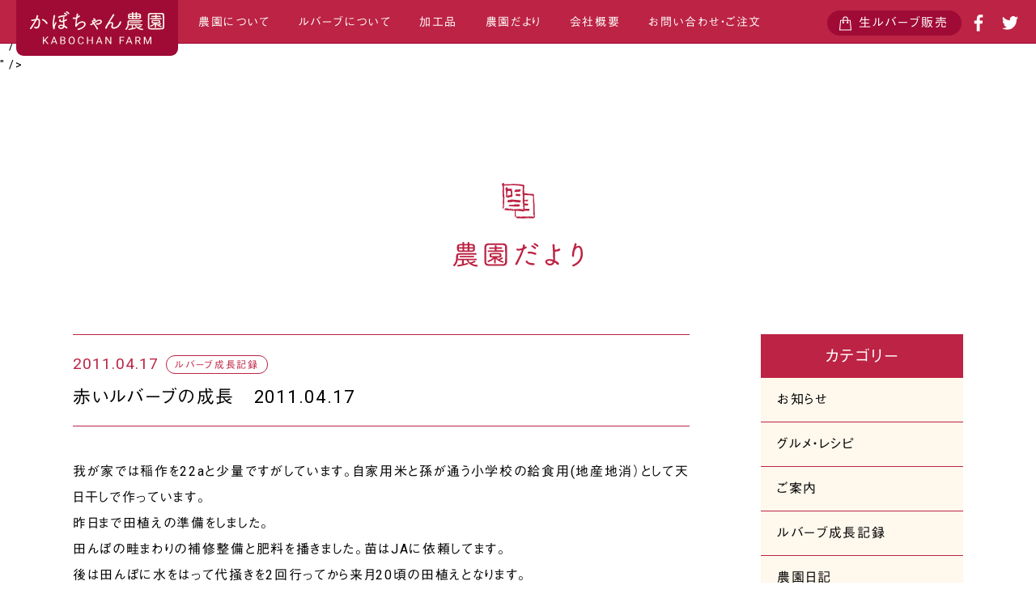

--- FILE ---
content_type: text/html; charset=UTF-8
request_url: https://kabochan39.com/news/4
body_size: 6371
content:
<!DOCTYPE html>
<html lang="ja" class="no-js">
<head>
<meta charset="UTF-8">
<meta http-equiv="X-UA-Compatible" content="IE=edge">
<meta name="viewport" content="width=device-width, initial-scale=1">
<script>(function(html){html.className = html.className.replace(/\bno-js\b/,'js')})(document.documentElement);</script>
<title>赤いルバーブの成長　2011.04.17 &#8211; 真っ赤なルバーブの栽培と販売・かぼちゃん農園</title>
<meta name='robots' content='max-image-preview:large' />
<link rel='dns-prefetch' href='//webfonts.xserver.jp' />
<link rel="alternate" type="application/rss+xml" title="真っ赤なルバーブの栽培と販売・かぼちゃん農園 &raquo; フィード" href="https://kabochan39.com/feed/" />
<link rel="alternate" type="application/rss+xml" title="真っ赤なルバーブの栽培と販売・かぼちゃん農園 &raquo; コメントフィード" href="https://kabochan39.com/comments/feed/" />
<link rel='stylesheet' id='wp-block-library-css' href='https://kabochan39.com/wp/wp-includes/css/dist/block-library/style.min.css?ver=6.1.9' type='text/css' media='all' />
<link rel='stylesheet' id='classic-theme-styles-css' href='https://kabochan39.com/wp/wp-includes/css/classic-themes.min.css?ver=1' type='text/css' media='all' />
<style id='global-styles-inline-css' type='text/css'>
body{--wp--preset--color--black: #000000;--wp--preset--color--cyan-bluish-gray: #abb8c3;--wp--preset--color--white: #ffffff;--wp--preset--color--pale-pink: #f78da7;--wp--preset--color--vivid-red: #cf2e2e;--wp--preset--color--luminous-vivid-orange: #ff6900;--wp--preset--color--luminous-vivid-amber: #fcb900;--wp--preset--color--light-green-cyan: #7bdcb5;--wp--preset--color--vivid-green-cyan: #00d084;--wp--preset--color--pale-cyan-blue: #8ed1fc;--wp--preset--color--vivid-cyan-blue: #0693e3;--wp--preset--color--vivid-purple: #9b51e0;--wp--preset--gradient--vivid-cyan-blue-to-vivid-purple: linear-gradient(135deg,rgba(6,147,227,1) 0%,rgb(155,81,224) 100%);--wp--preset--gradient--light-green-cyan-to-vivid-green-cyan: linear-gradient(135deg,rgb(122,220,180) 0%,rgb(0,208,130) 100%);--wp--preset--gradient--luminous-vivid-amber-to-luminous-vivid-orange: linear-gradient(135deg,rgba(252,185,0,1) 0%,rgba(255,105,0,1) 100%);--wp--preset--gradient--luminous-vivid-orange-to-vivid-red: linear-gradient(135deg,rgba(255,105,0,1) 0%,rgb(207,46,46) 100%);--wp--preset--gradient--very-light-gray-to-cyan-bluish-gray: linear-gradient(135deg,rgb(238,238,238) 0%,rgb(169,184,195) 100%);--wp--preset--gradient--cool-to-warm-spectrum: linear-gradient(135deg,rgb(74,234,220) 0%,rgb(151,120,209) 20%,rgb(207,42,186) 40%,rgb(238,44,130) 60%,rgb(251,105,98) 80%,rgb(254,248,76) 100%);--wp--preset--gradient--blush-light-purple: linear-gradient(135deg,rgb(255,206,236) 0%,rgb(152,150,240) 100%);--wp--preset--gradient--blush-bordeaux: linear-gradient(135deg,rgb(254,205,165) 0%,rgb(254,45,45) 50%,rgb(107,0,62) 100%);--wp--preset--gradient--luminous-dusk: linear-gradient(135deg,rgb(255,203,112) 0%,rgb(199,81,192) 50%,rgb(65,88,208) 100%);--wp--preset--gradient--pale-ocean: linear-gradient(135deg,rgb(255,245,203) 0%,rgb(182,227,212) 50%,rgb(51,167,181) 100%);--wp--preset--gradient--electric-grass: linear-gradient(135deg,rgb(202,248,128) 0%,rgb(113,206,126) 100%);--wp--preset--gradient--midnight: linear-gradient(135deg,rgb(2,3,129) 0%,rgb(40,116,252) 100%);--wp--preset--duotone--dark-grayscale: url('#wp-duotone-dark-grayscale');--wp--preset--duotone--grayscale: url('#wp-duotone-grayscale');--wp--preset--duotone--purple-yellow: url('#wp-duotone-purple-yellow');--wp--preset--duotone--blue-red: url('#wp-duotone-blue-red');--wp--preset--duotone--midnight: url('#wp-duotone-midnight');--wp--preset--duotone--magenta-yellow: url('#wp-duotone-magenta-yellow');--wp--preset--duotone--purple-green: url('#wp-duotone-purple-green');--wp--preset--duotone--blue-orange: url('#wp-duotone-blue-orange');--wp--preset--font-size--small: 13px;--wp--preset--font-size--medium: 20px;--wp--preset--font-size--large: 36px;--wp--preset--font-size--x-large: 42px;--wp--preset--spacing--20: 0.44rem;--wp--preset--spacing--30: 0.67rem;--wp--preset--spacing--40: 1rem;--wp--preset--spacing--50: 1.5rem;--wp--preset--spacing--60: 2.25rem;--wp--preset--spacing--70: 3.38rem;--wp--preset--spacing--80: 5.06rem;}:where(.is-layout-flex){gap: 0.5em;}body .is-layout-flow > .alignleft{float: left;margin-inline-start: 0;margin-inline-end: 2em;}body .is-layout-flow > .alignright{float: right;margin-inline-start: 2em;margin-inline-end: 0;}body .is-layout-flow > .aligncenter{margin-left: auto !important;margin-right: auto !important;}body .is-layout-constrained > .alignleft{float: left;margin-inline-start: 0;margin-inline-end: 2em;}body .is-layout-constrained > .alignright{float: right;margin-inline-start: 2em;margin-inline-end: 0;}body .is-layout-constrained > .aligncenter{margin-left: auto !important;margin-right: auto !important;}body .is-layout-constrained > :where(:not(.alignleft):not(.alignright):not(.alignfull)){max-width: var(--wp--style--global--content-size);margin-left: auto !important;margin-right: auto !important;}body .is-layout-constrained > .alignwide{max-width: var(--wp--style--global--wide-size);}body .is-layout-flex{display: flex;}body .is-layout-flex{flex-wrap: wrap;align-items: center;}body .is-layout-flex > *{margin: 0;}:where(.wp-block-columns.is-layout-flex){gap: 2em;}.has-black-color{color: var(--wp--preset--color--black) !important;}.has-cyan-bluish-gray-color{color: var(--wp--preset--color--cyan-bluish-gray) !important;}.has-white-color{color: var(--wp--preset--color--white) !important;}.has-pale-pink-color{color: var(--wp--preset--color--pale-pink) !important;}.has-vivid-red-color{color: var(--wp--preset--color--vivid-red) !important;}.has-luminous-vivid-orange-color{color: var(--wp--preset--color--luminous-vivid-orange) !important;}.has-luminous-vivid-amber-color{color: var(--wp--preset--color--luminous-vivid-amber) !important;}.has-light-green-cyan-color{color: var(--wp--preset--color--light-green-cyan) !important;}.has-vivid-green-cyan-color{color: var(--wp--preset--color--vivid-green-cyan) !important;}.has-pale-cyan-blue-color{color: var(--wp--preset--color--pale-cyan-blue) !important;}.has-vivid-cyan-blue-color{color: var(--wp--preset--color--vivid-cyan-blue) !important;}.has-vivid-purple-color{color: var(--wp--preset--color--vivid-purple) !important;}.has-black-background-color{background-color: var(--wp--preset--color--black) !important;}.has-cyan-bluish-gray-background-color{background-color: var(--wp--preset--color--cyan-bluish-gray) !important;}.has-white-background-color{background-color: var(--wp--preset--color--white) !important;}.has-pale-pink-background-color{background-color: var(--wp--preset--color--pale-pink) !important;}.has-vivid-red-background-color{background-color: var(--wp--preset--color--vivid-red) !important;}.has-luminous-vivid-orange-background-color{background-color: var(--wp--preset--color--luminous-vivid-orange) !important;}.has-luminous-vivid-amber-background-color{background-color: var(--wp--preset--color--luminous-vivid-amber) !important;}.has-light-green-cyan-background-color{background-color: var(--wp--preset--color--light-green-cyan) !important;}.has-vivid-green-cyan-background-color{background-color: var(--wp--preset--color--vivid-green-cyan) !important;}.has-pale-cyan-blue-background-color{background-color: var(--wp--preset--color--pale-cyan-blue) !important;}.has-vivid-cyan-blue-background-color{background-color: var(--wp--preset--color--vivid-cyan-blue) !important;}.has-vivid-purple-background-color{background-color: var(--wp--preset--color--vivid-purple) !important;}.has-black-border-color{border-color: var(--wp--preset--color--black) !important;}.has-cyan-bluish-gray-border-color{border-color: var(--wp--preset--color--cyan-bluish-gray) !important;}.has-white-border-color{border-color: var(--wp--preset--color--white) !important;}.has-pale-pink-border-color{border-color: var(--wp--preset--color--pale-pink) !important;}.has-vivid-red-border-color{border-color: var(--wp--preset--color--vivid-red) !important;}.has-luminous-vivid-orange-border-color{border-color: var(--wp--preset--color--luminous-vivid-orange) !important;}.has-luminous-vivid-amber-border-color{border-color: var(--wp--preset--color--luminous-vivid-amber) !important;}.has-light-green-cyan-border-color{border-color: var(--wp--preset--color--light-green-cyan) !important;}.has-vivid-green-cyan-border-color{border-color: var(--wp--preset--color--vivid-green-cyan) !important;}.has-pale-cyan-blue-border-color{border-color: var(--wp--preset--color--pale-cyan-blue) !important;}.has-vivid-cyan-blue-border-color{border-color: var(--wp--preset--color--vivid-cyan-blue) !important;}.has-vivid-purple-border-color{border-color: var(--wp--preset--color--vivid-purple) !important;}.has-vivid-cyan-blue-to-vivid-purple-gradient-background{background: var(--wp--preset--gradient--vivid-cyan-blue-to-vivid-purple) !important;}.has-light-green-cyan-to-vivid-green-cyan-gradient-background{background: var(--wp--preset--gradient--light-green-cyan-to-vivid-green-cyan) !important;}.has-luminous-vivid-amber-to-luminous-vivid-orange-gradient-background{background: var(--wp--preset--gradient--luminous-vivid-amber-to-luminous-vivid-orange) !important;}.has-luminous-vivid-orange-to-vivid-red-gradient-background{background: var(--wp--preset--gradient--luminous-vivid-orange-to-vivid-red) !important;}.has-very-light-gray-to-cyan-bluish-gray-gradient-background{background: var(--wp--preset--gradient--very-light-gray-to-cyan-bluish-gray) !important;}.has-cool-to-warm-spectrum-gradient-background{background: var(--wp--preset--gradient--cool-to-warm-spectrum) !important;}.has-blush-light-purple-gradient-background{background: var(--wp--preset--gradient--blush-light-purple) !important;}.has-blush-bordeaux-gradient-background{background: var(--wp--preset--gradient--blush-bordeaux) !important;}.has-luminous-dusk-gradient-background{background: var(--wp--preset--gradient--luminous-dusk) !important;}.has-pale-ocean-gradient-background{background: var(--wp--preset--gradient--pale-ocean) !important;}.has-electric-grass-gradient-background{background: var(--wp--preset--gradient--electric-grass) !important;}.has-midnight-gradient-background{background: var(--wp--preset--gradient--midnight) !important;}.has-small-font-size{font-size: var(--wp--preset--font-size--small) !important;}.has-medium-font-size{font-size: var(--wp--preset--font-size--medium) !important;}.has-large-font-size{font-size: var(--wp--preset--font-size--large) !important;}.has-x-large-font-size{font-size: var(--wp--preset--font-size--x-large) !important;}
.wp-block-navigation a:where(:not(.wp-element-button)){color: inherit;}
:where(.wp-block-columns.is-layout-flex){gap: 2em;}
.wp-block-pullquote{font-size: 1.5em;line-height: 1.6;}
</style>
<link rel="https://api.w.org/" href="https://kabochan39.com/wp-json/" /><link rel="alternate" type="application/json" href="https://kabochan39.com/wp-json/wp/v2/posts/4" /><link rel="alternate" type="application/json+oembed" href="https://kabochan39.com/wp-json/oembed/1.0/embed?url=https%3A%2F%2Fkabochan39.com%2Fnews%2F4" />
<link rel="alternate" type="text/xml+oembed" href="https://kabochan39.com/wp-json/oembed/1.0/embed?url=https%3A%2F%2Fkabochan39.com%2Fnews%2F4&#038;format=xml" />
<style type="text/css">.recentcomments a{display:inline !important;padding:0 !important;margin:0 !important;}</style><!-- OGP -->
<meta name="twitter:card" content="summary">
<meta property="og:site_name" content="真っ赤なルバーブの栽培と販売・かぼちゃん農園">
<meta property="og:title" content="赤いルバーブの成長　2011.04.17 &#8211; 真っ赤なルバーブの栽培と販売・かぼちゃん農園">
<meta property="og:url" content="">
<meta property="og:type" content="article">
<meta name="description" content="<p>我が家では稲作を22aと少量ですがしています。自家用米と孫が通う小学校の給食用(地産地消）として天日干しで作っています。 昨日まで田植えの準備をしました。 田んぼの畦まわりの補修整備と肥料を播きました。苗はJAに依頼して &hellip; <a href="https://kabochan39.com/news/4" class="more-link"><span class="screen-reader-text">&#8220;赤いルバーブの成長　2011.04.17&#8221; の</span>続きを読む</a></p>
">
<meta property="og:description" content="<p>我が家では稲作を22aと少量ですがしています。自家用米と孫が通う小学校の給食用(地産地消）として天日干しで作っています。 昨日まで田植えの準備をしました。 田んぼの畦まわりの補修整備と肥料を播きました。苗はJAに依頼して &hellip; <a href="https://kabochan39.com/news/4" class="more-link"><span class="screen-reader-text">&#8220;赤いルバーブの成長　2011.04.17&#8221; の</span>続きを読む</a></p>
" />
<meta name="twitter:description" content="<p>我が家では稲作を22aと少量ですがしています。自家用米と孫が通う小学校の給食用(地産地消）として天日干しで作っています。 昨日まで田植えの準備をしました。 田んぼの畦まわりの補修整備と肥料を播きました。苗はJAに依頼して &hellip; <a href="https://kabochan39.com/news/4" class="more-link"><span class="screen-reader-text">&#8220;赤いルバーブの成長　2011.04.17&#8221; の</span>続きを読む</a></p>
" />
<meta property="og:locale" content="ja_JP" />
<meta property="og:image" content="https://kabochan39.com//wp/wp-content/uploads/img/1024_convert_20110417095000.jpg">
<!-- OGP -->
<meta name="format-detection" content="telephone=no">
<link rel="shortcut icon" href="/favicon.ico">
<link href="https://fonts.googleapis.com/css?family=Roboto:400,500,700" rel="stylesheet">
<link rel="stylesheet" type="text/css" href="https://kabochan39.com/wp/wp-content/themes/kabochan/css/style.css?20171127">
<script type="text/javascript" src="//webfonts.xserver.jp/js/xserver.js"></script>

</head>

<body>
  <!--wrapprer-->
  <div id="loader" class="loader"></div>
  <div class="overlay" id="overlay"></div>

  <header id="head" class="head">
    <nav class="head_menu">
      <ul class="head_menu_main">
        <li class="page_anchor"><a href="/#about"><span class="inside">農園について</span></a></li>
        <li class="page_anchor"><a href="/#rhubarb"><span class="inside">ルバーブについて</span></a></li>
        <li class="page_anchor"><a href="/#item"><span class="inside">加工品</span></a></li>
        <li><a href="/news"><span class="inside">農園だより</span></a></li>
        <li class="page_anchor"><a href="/#company"><span class="inside">会社概要</span></a></li>
        <li class="page_anchor"><a href="/#contact"><span class="inside">お問い合わせ・ご注文</span></a></li>
      </ul>
      <ul class="head_menu_sub">
        <li class="link_wrapp page_anchor"><a href="/#sell" class="link">生ルバーブ販売</a></li>
        <li><a href="https://www.facebook.com/kabochanfarm/" target="_blank"><img src="/img/cmn/fb_icon.svg" alt="FACEBOOK" class="fb"></a></li>
        <li><a href="https://twitter.com/rhubarb_red" target="_blank"><img src="/img/cmn/tw_icon.svg" alt="TWITTER" class="tw"></a></li>
      </ul>
    </nav>
  </header>

  <div id="menu_btn" class="menu_btn">
    <div class="menu_btn_inner"><span></span><span></span><span></span></div>
  </div>

  <!--header-->
  <div class="head_ttl_wrapp">
    <h1 class="head_ttl"> <a href="/"><img src="/img/cmn/logo_ttl.svg" alt="かぼちゃん農園"></a></h1>
  </div>
  <!--header-->

  <div id="wrapper" class="wrapper">
<!--contents-->
<div id="contents_wrapp" data-namespace="news" class="contents_wrapp">
  <div id="news">
    <section class="contents news"><a href="/news/">
        <h2 class="contents_ttl news_ttl"><img src="/img/cmn/news_ttl.svg" alt="農園たより"></h2></a>
      <div id="news_outer" class="news_outer inner">
        <div class="news_left">
          <div class="news_list">

          <article class="news_article">
  <div class="news_article_ttl_wrapp">
    <p class="news_article_date en">2011.04.17</p>
        <ul class="news_list_ctg">
            <li><span class="circle" data-href="https://kabochan39.com/news/category/growth/">ルバーブ成長記録</span></li>
          </ul>
         <h3 class="news_article_ttl">赤いルバーブの成長　2011.04.17</h3>
  </div>
  <div class="news_article_content">
    <p>我が家では稲作を22aと少量ですがしています。自家用米と孫が通う小学校の給食用(地産地消）として天日干しで作っています。<br />
昨日まで田植えの準備をしました。<br />
田んぼの畦まわりの補修整備と肥料を播きました。苗はJAに依頼してます。<br />
後は田んぼに水をはって代掻きを2回行ってから来月20頃の田植えとなります。<br />
田んぼの画像も、そのうち掲載しますね。<br />
さて、赤いルバーブは成長したのかな？<br />
同じアングルで撮った画像をご覧下さい。<BR>いくらか青くなってきました。二番目の通り(奥の方）は今年古い株を植え替えたので成長はこれからです。<a href="/wp/wp-content/uploads/img/1024_convert_20110417095000.jpg" target="_blank"><img decoding="async" src="/wp/wp-content/uploads/img/1024_convert_20110417095000.jpg" alt="1024_convert_20110417095000.jpg" border="0" width="400" height="266" /></a><br />
<BR>角度を変えてみました。元気よく成長しています。(昨年に株分けしたものです）<BR><a href="/wp/wp-content/uploads/img/1028_convert_20110417095127.jpg" target="_blank"><img decoding="async" loading="lazy" src="/wp/wp-content/uploads/img/1028_convert_20110417095127.jpg" alt="1028_convert_20110417095127.jpg" border="0" width="400" height="266" /></a></p>
  </div>
  <ul class="news_article_nav">
    <li><a href="https://kabochan39.com/news/3" rel="prev">前へ</a></li>
    <li><a href="https://kabochan39.com/news/5" rel="next">次へ</a></li>
  </ul>
</article>
    <section class="task_detail">

    </section>

          </div>
        </div>
        <div id="news_right" class="news_right">
          
<div id="news_right_inner" class="news_right_inner">
  <div class="news_menu">
    <h2 class="news_menu_ttl">カテゴリー</h2>
    <ul class="news_menu_list">
      	<li class="cat-item cat-item-3"><a href="https://kabochan39.com/news/category/info/">お知らせ</a>
</li>
	<li class="cat-item cat-item-4"><a href="https://kabochan39.com/news/category/gourmet-recipe/">グルメ・レシピ</a>
</li>
	<li class="cat-item cat-item-5"><a href="https://kabochan39.com/news/category/guidance/">ご案内</a>
</li>
	<li class="cat-item cat-item-6"><a href="https://kabochan39.com/news/category/growth/">ルバーブ成長記録</a>
</li>
	<li class="cat-item cat-item-9"><a href="https://kabochan39.com/news/category/diary/">農園日記</a>
</li>
    </ul>
  </div>
  <div class="news_menu">
    <h2 class="news_menu_ttl">アーカイブ</h2>
    <div class="news_menu_list">
      <div class="news_menu_select">
        <select name="archive-dropdown" onChange='document.location.href=this.options[this.selectedIndex].value;' class="news_menu_select_list" id="news_menu_select_list">
        <option value="">月を選択</option>
        	<option value='https://kabochan39.com/news/date/2025/11/'> 2025年11月 </option>
	<option value='https://kabochan39.com/news/date/2025/07/'> 2025年7月 </option>
	<option value='https://kabochan39.com/news/date/2025/06/'> 2025年6月 </option>
	<option value='https://kabochan39.com/news/date/2025/05/'> 2025年5月 </option>
	<option value='https://kabochan39.com/news/date/2024/12/'> 2024年12月 </option>
	<option value='https://kabochan39.com/news/date/2024/08/'> 2024年8月 </option>
	<option value='https://kabochan39.com/news/date/2024/05/'> 2024年5月 </option>
	<option value='https://kabochan39.com/news/date/2023/10/'> 2023年10月 </option>
	<option value='https://kabochan39.com/news/date/2023/07/'> 2023年7月 </option>
	<option value='https://kabochan39.com/news/date/2023/06/'> 2023年6月 </option>
	<option value='https://kabochan39.com/news/date/2023/05/'> 2023年5月 </option>
	<option value='https://kabochan39.com/news/date/2023/04/'> 2023年4月 </option>
	<option value='https://kabochan39.com/news/date/2022/11/'> 2022年11月 </option>
	<option value='https://kabochan39.com/news/date/2022/09/'> 2022年9月 </option>
	<option value='https://kabochan39.com/news/date/2022/07/'> 2022年7月 </option>
	<option value='https://kabochan39.com/news/date/2022/06/'> 2022年6月 </option>
	<option value='https://kabochan39.com/news/date/2022/04/'> 2022年4月 </option>
	<option value='https://kabochan39.com/news/date/2022/03/'> 2022年3月 </option>
	<option value='https://kabochan39.com/news/date/2021/11/'> 2021年11月 </option>
	<option value='https://kabochan39.com/news/date/2021/07/'> 2021年7月 </option>
	<option value='https://kabochan39.com/news/date/2021/04/'> 2021年4月 </option>
	<option value='https://kabochan39.com/news/date/2021/03/'> 2021年3月 </option>
	<option value='https://kabochan39.com/news/date/2020/10/'> 2020年10月 </option>
	<option value='https://kabochan39.com/news/date/2020/08/'> 2020年8月 </option>
	<option value='https://kabochan39.com/news/date/2020/07/'> 2020年7月 </option>
	<option value='https://kabochan39.com/news/date/2020/06/'> 2020年6月 </option>
	<option value='https://kabochan39.com/news/date/2020/05/'> 2020年5月 </option>
	<option value='https://kabochan39.com/news/date/2020/04/'> 2020年4月 </option>
	<option value='https://kabochan39.com/news/date/2020/03/'> 2020年3月 </option>
	<option value='https://kabochan39.com/news/date/2019/11/'> 2019年11月 </option>
	<option value='https://kabochan39.com/news/date/2019/10/'> 2019年10月 </option>
	<option value='https://kabochan39.com/news/date/2019/08/'> 2019年8月 </option>
	<option value='https://kabochan39.com/news/date/2019/06/'> 2019年6月 </option>
	<option value='https://kabochan39.com/news/date/2019/05/'> 2019年5月 </option>
	<option value='https://kabochan39.com/news/date/2019/04/'> 2019年4月 </option>
	<option value='https://kabochan39.com/news/date/2019/03/'> 2019年3月 </option>
	<option value='https://kabochan39.com/news/date/2018/12/'> 2018年12月 </option>
	<option value='https://kabochan39.com/news/date/2018/11/'> 2018年11月 </option>
	<option value='https://kabochan39.com/news/date/2018/10/'> 2018年10月 </option>
	<option value='https://kabochan39.com/news/date/2018/09/'> 2018年9月 </option>
	<option value='https://kabochan39.com/news/date/2018/07/'> 2018年7月 </option>
	<option value='https://kabochan39.com/news/date/2018/06/'> 2018年6月 </option>
	<option value='https://kabochan39.com/news/date/2018/05/'> 2018年5月 </option>
	<option value='https://kabochan39.com/news/date/2018/04/'> 2018年4月 </option>
	<option value='https://kabochan39.com/news/date/2018/03/'> 2018年3月 </option>
	<option value='https://kabochan39.com/news/date/2017/12/'> 2017年12月 </option>
	<option value='https://kabochan39.com/news/date/2017/11/'> 2017年11月 </option>
	<option value='https://kabochan39.com/news/date/2017/06/'> 2017年6月 </option>
	<option value='https://kabochan39.com/news/date/2017/05/'> 2017年5月 </option>
	<option value='https://kabochan39.com/news/date/2017/03/'> 2017年3月 </option>
	<option value='https://kabochan39.com/news/date/2016/08/'> 2016年8月 </option>
	<option value='https://kabochan39.com/news/date/2016/07/'> 2016年7月 </option>
	<option value='https://kabochan39.com/news/date/2016/05/'> 2016年5月 </option>
	<option value='https://kabochan39.com/news/date/2016/04/'> 2016年4月 </option>
	<option value='https://kabochan39.com/news/date/2015/06/'> 2015年6月 </option>
	<option value='https://kabochan39.com/news/date/2015/05/'> 2015年5月 </option>
	<option value='https://kabochan39.com/news/date/2015/04/'> 2015年4月 </option>
	<option value='https://kabochan39.com/news/date/2014/10/'> 2014年10月 </option>
	<option value='https://kabochan39.com/news/date/2014/09/'> 2014年9月 </option>
	<option value='https://kabochan39.com/news/date/2014/08/'> 2014年8月 </option>
	<option value='https://kabochan39.com/news/date/2014/07/'> 2014年7月 </option>
	<option value='https://kabochan39.com/news/date/2014/06/'> 2014年6月 </option>
	<option value='https://kabochan39.com/news/date/2014/05/'> 2014年5月 </option>
	<option value='https://kabochan39.com/news/date/2014/04/'> 2014年4月 </option>
	<option value='https://kabochan39.com/news/date/2014/02/'> 2014年2月 </option>
	<option value='https://kabochan39.com/news/date/2013/12/'> 2013年12月 </option>
	<option value='https://kabochan39.com/news/date/2013/11/'> 2013年11月 </option>
	<option value='https://kabochan39.com/news/date/2013/10/'> 2013年10月 </option>
	<option value='https://kabochan39.com/news/date/2013/09/'> 2013年9月 </option>
	<option value='https://kabochan39.com/news/date/2013/08/'> 2013年8月 </option>
	<option value='https://kabochan39.com/news/date/2013/07/'> 2013年7月 </option>
	<option value='https://kabochan39.com/news/date/2013/06/'> 2013年6月 </option>
	<option value='https://kabochan39.com/news/date/2013/05/'> 2013年5月 </option>
	<option value='https://kabochan39.com/news/date/2013/04/'> 2013年4月 </option>
	<option value='https://kabochan39.com/news/date/2013/03/'> 2013年3月 </option>
	<option value='https://kabochan39.com/news/date/2013/02/'> 2013年2月 </option>
	<option value='https://kabochan39.com/news/date/2012/11/'> 2012年11月 </option>
	<option value='https://kabochan39.com/news/date/2012/10/'> 2012年10月 </option>
	<option value='https://kabochan39.com/news/date/2012/09/'> 2012年9月 </option>
	<option value='https://kabochan39.com/news/date/2012/08/'> 2012年8月 </option>
	<option value='https://kabochan39.com/news/date/2012/07/'> 2012年7月 </option>
	<option value='https://kabochan39.com/news/date/2012/05/'> 2012年5月 </option>
	<option value='https://kabochan39.com/news/date/2012/04/'> 2012年4月 </option>
	<option value='https://kabochan39.com/news/date/2012/03/'> 2012年3月 </option>
	<option value='https://kabochan39.com/news/date/2012/02/'> 2012年2月 </option>
	<option value='https://kabochan39.com/news/date/2011/12/'> 2011年12月 </option>
	<option value='https://kabochan39.com/news/date/2011/11/'> 2011年11月 </option>
	<option value='https://kabochan39.com/news/date/2011/10/'> 2011年10月 </option>
	<option value='https://kabochan39.com/news/date/2011/09/'> 2011年9月 </option>
	<option value='https://kabochan39.com/news/date/2011/08/'> 2011年8月 </option>
	<option value='https://kabochan39.com/news/date/2011/07/'> 2011年7月 </option>
	<option value='https://kabochan39.com/news/date/2011/06/'> 2011年6月 </option>
	<option value='https://kabochan39.com/news/date/2011/05/'> 2011年5月 </option>
	<option value='https://kabochan39.com/news/date/2011/04/'> 2011年4月 </option>
	<option value='https://kabochan39.com/news/date/2011/03/'> 2011年3月 </option>
        </select>
      </div>
    </div>
  </div>
  <p class="news_notice"><a href="/news/147" class="small">富士見高原で<br>ルバーブ栽培をしてみませんか<span class="mini">栽培指導及び農地の確保なども支援します</span></a></p>
</div>        </div>
      </div>
    </section>
  </div>
</div>
<!--contents-->


      <!--footer-->
      <footer class="foot">
        <p class="en foot_copy">Copyright &copy; KABOCHAN FARM</p>
        <p id="foot_top" class="foot_top"><a href="#top"></a></p>
      </footer>
      <!--footer-->
      <div id="preloadedImages"></div>
    </div>
    <!--wrapprer-->
    <!--scripts-->
    <!--<script src="https://kabochan39.com/wp/wp-content/themes/kabochan/js/plugins.min.js" charset="UTF-8"></script>-->
    <script src="https://kabochan39.com/wp/wp-content/themes/kabochan/js/bundle.js?1" charset="UTF-8"></script>
        <!--scripts-->
    <!-- Global site tag (gtag.js) - Google Analytics -->
    <script async src="https://www.googletagmanager.com/gtag/js?id=UA-109939339-1"></script>
    <script>
      window.dataLayer = window.dataLayer || [];
      function gtag(){dataLayer.push(arguments);}
      gtag('js', new Date());
      gtag('config', 'UA-109939339-1');
    </script>
  </body>
</html>

--- FILE ---
content_type: text/css
request_url: https://kabochan39.com/wp/wp-content/themes/kabochan/css/style.css?20171127
body_size: 12692
content:
@charset "UTF-8";.slick-slider{box-sizing:border-box;-webkit-touch-callout:none;-webkit-user-select:none;-moz-user-select:none;-ms-user-select:none;user-select:none;-ms-touch-action:pan-y;touch-action:pan-y;-webkit-tap-highlight-color:transparent}.slick-list,.slick-slider{position:relative;display:block}.slick-list{overflow:hidden;margin:0;padding:0}.slick-list:focus,.slick-list a:focus{outline:none}.slick-list.dragging{cursor:pointer;cursor:hand}.slick-slider .slick-list,.slick-slider .slick-track{-webkit-transform:translateZ(0);transform:translateZ(0)}.slick-track{position:relative;left:0;top:0;display:block}.slick-track:after,.slick-track:before{content:"";display:table}.slick-track:after{clear:both}.slick-loading .slick-track{visibility:hidden}.slick-slide{float:left;height:100%;min-height:1px;display:none}[dir=rtl] .slick-slide{float:right}.slick-slide:focus{outline:none}.slick-slide img{display:block}.slick-slide.slick-loading img{display:none}.slick-slide.dragging img{pointer-events:none}.slick-initialized .slick-slide{display:block}.slick-loading .slick-slide{visibility:hidden}.slick-vertical .slick-slide{display:block;height:auto;border:1px solid transparent}.slick-arrow.slick-hidden{display:none}.slick-loading .slick-list{background:#fff url(./) 50% no-repeat}.slick-next,.slick-prev{position:absolute;display:block;height:20px;width:20px;line-height:0;font-size:0;cursor:pointer;top:50%;-webkit-transform:translateY(-50%);transform:translateY(-50%);padding:0;border:none}.slick-next,.slick-next:focus,.slick-next:hover,.slick-prev,.slick-prev:focus,.slick-prev:hover{background:transparent;color:transparent;outline:none}.slick-next:focus:before,.slick-next:hover:before,.slick-prev:focus:before,.slick-prev:hover:before{opacity:1}.slick-next.slick-disabled:before,.slick-prev.slick-disabled:before{opacity:.25}.slick-next:before,.slick-prev:before{font-size:20px;line-height:1;color:#fff;opacity:.75;-webkit-font-smoothing:antialiased;-moz-osx-font-smoothing:grayscale}.slick-prev{left:-25px}[dir=rtl] .slick-prev{left:auto;right:-25px}.slick-prev:before{content:"←"}[dir=rtl] .slick-prev:before{content:"→"}.slick-next{right:-25px}[dir=rtl] .slick-next{left:-25px;right:auto}.slick-next:before{content:"→"}[dir=rtl] .slick-next:before{content:"←"}.slick-dots{position:absolute;bottom:-33px;list-style:none;display:block;text-align:center;padding:0;margin:0;width:100%}.slick-dots li{position:relative;display:inline-block;margin:0 12px;padding:0;vertical-align:middle}.slick-dots li,.slick-dots li button{height:20px;width:20px;cursor:pointer}.slick-dots li button{border:0;background:transparent;display:block;outline:none;line-height:0;font-size:0;color:transparent;padding:5px;position:relative .slick-dots li button}.slick-dots li button:focus,.slick-dots li button :hover{outline:none}.slick-dots li button:focus:before,.slick-dots li button :hover:before{opacity:1}.slick-dots li button:before{position:absolute;top:0;left:0;right:0;bottom:0;margin:auto;content:"";width:6px;height:6px;border-radius:50%;text-align:center;background-color:#000;opacity:.25;-webkit-font-smoothing:antialiased;-moz-osx-font-smoothing:grayscale}.slick-dots li.slick-active button:before{color:#000;opacity:.75}@media screen and (min-width:767px){.slick-dots{bottom:0}}*{box-sizing:border-box;-webkit-box-sizing:border-box}a,abbr,acronym,address,applet,article,aside,audio,b,big,blockquote,body,canvas,caption,center,cite,code,dd,del,details,dfn,div,dl,dt,em,embed,fieldset,figcaption,figure,footer,form,h1,h2,h3,h4,h5,h6,header,hgroup,html,i,iframe,img,ins,kbd,label,legend,li,mark,menu,nav,object,ol,output,p,pre,q,ruby,s,samp,section,small,span,strike,strong,sub,summary,sup,table,tbody,td,tfoot,th,thead,time,tr,tt,u,ul,var,video{margin:0;padding:0;border:0;font-size:100%;font:inherit;vertical-align:baseline}article,aside,details,figcaption,figure,footer,header,hgroup,menu,nav,section{display:block}body{line-height:1}ol,ul{list-style:none}blockquote,q{quotes:none}blockquote:after,blockquote:before,q:after,q:before{content:"";content:none}table{border-collapse:collapse;border-spacing:0}a{text-decoration:none;color:#000}button,input[type=email],input[type=number],input[type=password],input[type=submit],input[type=tel],input[type=text],textarea{margin:0;padding:0;background:none;border:none;border-radius:0;outline:none;-webkit-appearance:none;-moz-appearance:none;appearance:none}add-cart,cart,checkout{display:block}img{width:100%;vertical-align:bottom}.sp,.sp_tb,.tb{display:none}.cf:after{content:" ";display:block;clear:both}.hide{display:none}body{-webkit-text-size-adjust:100%;font-family:Roboto,Gothic Medium BBB,A-OTF Gothic BBB Pro,Yu Gothic,游ゴシック,YuGothic,游ゴシック体,ヒラギノ角ゴ Pro W3,メイリオ,sans-serif;line-height:1.7;font-size:14px;-webkit-font-smoothing:antialiased;font-feature-settings:"palt";letter-spacing:.12em}.pkna{font-feature-settings:"pkna";letter-spacing:-.2em}.en{font-family:Roboto,sans-serif}.bold{font-weight:700}.center{text-align:center}.white{color:#fff}.nr{display:inline-block;white-space:nowrap}@media (max-width:1050px){.pc,.sp_pc{display:none}.sp_tb,.tb{display:block}}@media (max-width:767px){.tb,.tb_pc{display:none}.sp,.sp_pc{display:block}}.head{position:fixed;width:100%;height:54px;z-index:4;top:0;left:0;background-color:#bc2344;border-bottom:1px solid #a00b36}.head_ttl{background-color:#a00b36;line-height:0;width:200px;position:absolute;border-radius:0 0 9px 9px/0 0 9px 9px}.head_ttl_wrapp{display:inline-block;position:fixed;top:0;left:20px;z-index:5}.head_ttl a{padding:14px 17px;display:block}.head_ttl a:hover{opacity:1}.head_menu_main{position:absolute;left:230px;top:0}.head_menu_main,.head_menu_main li{display:inline-block}.head_menu_main li a{display:block;color:#fff;padding:20px 15px;line-height:1}.head_menu_main li a .inside{display:block;padding-bottom:5px;border-bottom:1px solid transparent}.head_menu_main li a:hover .inside{border-color:#fff}.head_menu_sub{position:absolute;right:15px;top:13px}.head_menu_sub li{display:inline-block;vertical-align:middle}.head_menu_sub a{color:#fff;display:block;padding:0 7px;line-height:1}.head_menu_sub a img{padding:5px 0}.head_menu_sub a:hover img{border-bottom:1px solid #fff}.head_menu_sub .link{padding:7px 15px 7px 38px;font-size:15px;border-radius:100px;background-color:#a00b36;border:1px solid #a00b36;background-image:url(/img/cmn/icon_bag.svg);background-repeat:no-repeat;background-size:15px 18px;background-position:left 14px center}.head_menu_sub .link:hover{border-color:#fff}.head_menu_sub .fb,.head_menu_sub .tw{width:20px}.menu_btn{display:none}.wrapper,body,html{height:100%}.wrapper{position:relative;padding-top:54px}.beige{background-color:#fef8ed}.red{background-color:#bc2344}.inner,.inner_tb_pc{width:90%;max-width:1100px;margin:auto}.anchor{margin-top:-54px;padding-top:52px}.contents{position:relative;padding:90px 0 120px}.contents.bottom{padding-bottom:0}.contents_ttl{margin:auto;width:400px;padding-top:80px;background-position:top;background-repeat:no-repeat}.contents_subttl{font-size:27px;line-height:1.4;letter-spacing:.15em;color:#bc2344;padding-bottom:35px;border-bottom:1px solid #bc2344}.foot{text-align:center;padding-top:39%;background-image:url(/img/cmn/foot_image.jpg);background-size:cover;background-position:50%;position:relative}.foot_copy{position:absolute;left:0;bottom:50px;right:0;margin:auto;color:#fff;font-size:12px}.foot_top{width:51px;height:51px;right:20px;bottom:20px;position:fixed;z-index:2;opacity:0;visibility:hidden;transition:opacity .2s,visibility 0s .2s}.foot_top.on{opacity:1;visibility:visible;transition:opacity .2s}.foot_top a{width:51px;height:51px;border:1px solid #a00b36;border-radius:50%;display:block;background-image:url(/img/cmn/foot_top.svg?1);background-repeat:no-repeat;background-size:50px;background-position:50%}.foot_top a:hover{background-image:url(/img/cmn/foot_top_hover.svg)}.overlay{display:none}@media (max-width:1200px){.head_ttl{left:-10px;width:180px}.head_ttl a{padding:15px 17px}.head_menu_main{left:200px}.head_menu_main li{display:inline-block}.head_menu_main li a{padding:20px 5px}.head_menu_sub{top:13px}.head_menu_sub a{padding:0 2px}.head_menu_sub .link{padding:7px 10px 7px 35px;font-size:14px}}@media (max-width:1050px){.open .head{transform:translate3d(-100%,0,0);transition:transform .4s}.open .head_ttl_wrapp,.open .wrapper{transform:translate3d(-250px,0,0);transition:transform .4s}.head_ttl_wrapp,.wrapper{transition:transform .33s}.overlay{position:fixed;width:100%;height:100%;left:0;top:0;background-color:hsla(0, 0%, 100%, .7);z-index:4}.open .overlay{display:block;animation:a .5s;-webkit-animation:a .5s}@-webkit-keyframes a{0%{opacity:0}to{opacity:1}}@keyframes a{0%{opacity:0}to{opacity:1}}.head{height:100%;width:250px;right:-250px;left:auto;background-color:#a00b36;z-index:5;transform:translateZ(0);transition:transform .4s .02s;border-bottom:none}.head_ttl{left:0;width:156px;border-radius:0}.head_ttl_wrapp{width:100%;display:block;height:50px;background-color:#bc2344;left:0;z-index:3;border-bottom:1px solid #a00b36}.head_ttl a{padding:9px 13px}.head_menu{width:100%;left:0;top:75px;position:absolute;padding:0 43px}.head_menu_main{left:0;width:100%;display:block;position:relative;border-top:1px solid #fff}.head_menu_main li{display:block}.head_menu_main li a{border-bottom:1px solid #fff;padding:20px 10px}.head_menu_main li a .inside{padding-bottom:0;border-bottom:none}.head_menu_sub{display:block;position:relative;margin-top:30px;text-align:center;top:0;right:auto}.head_menu_sub a{padding:0 15px}.head_menu_sub a:hover img{border-bottom:none}.head_menu_sub .link_wrapp{display:block;width:100%;margin-bottom:30px}.head_menu_sub .link{border:1px solid #fff;padding:13px 10px 13px 30px;font-size:14px}.menu_btn{display:block;cursor:pointer;padding:18px;display:inline-block;position:fixed;top:0;right:0;left:auto;z-index:6}.menu_btn_inner{position:relative;width:22px;height:14px;transition:.5s ease-in-out}.menu_btn_inner,.menu_btn span{-webkit-transform:rotate(0deg);transform:rotate(0deg)}.menu_btn span{display:block;position:absolute;height:2px;width:100%;background-color:#fff;opacity:1;left:0;border-radius:20px;transition:.25s ease-in-out}.menu_btn span:first-child{top:0}.menu_btn span:nth-child(2){top:6px}.menu_btn span:nth-child(3){bottom:0}.menu_btn.on span:first-child{top:9px;-webkit-transform:rotate(135deg);transform:rotate(135deg)}.menu_btn.on span:nth-child(2){opacity:0;left:-20px}.menu_btn.on span:nth-child(3){top:9px;-webkit-transform:rotate(-135deg);transform:rotate(-135deg)}.wrapper{padding-top:50px}.inner,.inner_tb_pc{width:86%}.anchor{margin-top:-50px;padding-top:48px}.contents{position:relative;padding:65px 0 100px}.contents_ttl{width:310px;padding-top:60px}.contents_subttl{text-align:center;font-size:22px;padding-bottom:25px}.foot{padding-top:100%;background-image:url(/img/cmn/foot_image_sp.jpg)}.foot_top{width:40px;height:40px;right:20px;bottom:20px}}@media (max-width:767px){.open .head_ttl_wrapp,.open .wrapper{transform:translate3d(-200px,0,0)}.head{width:200px;right:-200px}.head_ttl a{padding:8px 12px 9px}.head_menu{padding:0 15px}.inner{width:90%}.inner_tb_pc{width:auto}.contents{padding:45px 0 60px}.contents_ttl{width:280px;padding-top:50px}.contents_subttl{font-size:22px;padding-bottom:20px}.foot_copy{bottom:20px}.foot_top{right:10px;bottom:10px}.foot_top,.foot_top a{width:46px;height:46px}}#preloadedImages{width:0;height:0;display:inline;background-image:url(/img/top/head_nami.svg),url(/img/cmn/icon_bag.svg),url(/img/cmn/foot_top.svg),url(/img/cmn/foot_top_hover.svg),url(/img/cmn/yahoo_hover.svg),url(/img/cmn/yahoo.svg)}.main_image{top:0;left:0;background-size:cover;background-position:50%}.main_image,.main_image_wrapp{width:100%;height:100%;position:relative}.main_image_copy{position:absolute;left:70px;bottom:55px;min-width:460px;width:36%}.main_image_comment{font-size:27px;text-align:center;background-color:#6da847;width:170px;height:170px;display:table;border-radius:50%;margin:auto;position:relative;color:#fff}.main_image_comment_wrapp{right:70px;bottom:55px;position:absolute;color:#fff}.main_image_comment.link:hover{background-color:#fff;color:#6da847}.main_image_comment.link:hover .arrow{background-image:url(/img/cmn/arrow_g_r.svg)}.main_image_comment.link:hover:before{border-color:transparent transparent #fff}.main_image_comment.link .arrow{background-image:url(/img/cmn/arrow_w_r.svg);background-position:50%;background-repeat:no-repeat;background-size:15px 20px;margin-left:5px;display:inline-block;width:15px;height:20px}.main_image_comment:before{content:"";display:block;position:absolute;left:-10px;top:10px;transform:rotate(-45deg);border-style:solid;border-width:0 20px 40px;border-color:transparent transparent #6da847}.main_image_comment .cell{position:relative;z-index:1;display:table-cell;vertical-align:middle;line-height:1.5;padding:0 20px;padding-top:10px}.main_image_comment_memo{margin-top:20px;font-size:21px;text-align:center}.main_image_comment_memo .link,.main_image_comment_memo a{display:inline-block;padding:0 15px 15px;color:#fff;background-image:url(/img/top/head_nami.svg?1);background-size:contain;background-position:center bottom 2px;background-repeat:no-repeat;height:50px}.main_image_comment_memo a:hover{opacity:1;color:#6da847}.about_ttl{background-image:url(/img/cmn/about_icon.svg);background-size:87px 51px}.about_block{position:relative;z-index:1}.about_block_outer{margin-top:100px;position:relative}.about_block_outer.bg:before{display:block;position:absolute;content:"";width:100%;height:180%;top:-190px;background-color:#fef8ed}.about_block_text{width:50%;float:left}.about_block_text.block_text1{padding-bottom:220px}.about_block_text.block_text2{padding-top:50px;float:right}.about_block_photo{width:50%;float:left;position:relative}.about_block_para{margin-top:35px;font-size:17px;line-height:2.2}.about_block_para strong{text-decoration:underline}.about_block_image{position:relative}.about_block_image:before{padding-top:130.48%;content:"";display:block}.about_block_image img{position:absolute;left:0;top:0;width:100%}.about_block_image.image1{margin-top:-45px;width:72%;margin-left:15%}.about_block_image.image2{margin-top:-250px;width:72%;margin-right:15%}.about_block_map{width:65%;margin-left:auto;z-index:1;position:relative}.about_block_map:before{padding-top:84.29%;content:"";display:block}.about_block_map img{position:absolute;left:0;top:0;width:100%}.about_block_mark{margin-top:30px;margin-left:20px;text-align:center;display:inline-block}.about_block_mark .image{width:115px;height:115px;padding:15px;border:1px solid #6da847;display:block;background-color:#fff;border-radius:50%;margin:auto}.about_block_mark .text{font-size:12px;line-height:1.4;display:block;margin-top:5px}.about_block_comment{background-color:#bc2344;color:#fff;text-align:center;width:200px;height:200px;border-radius:50%;display:table;position:absolute;right:120px;bottom:30px}.about_block_comment_inner{display:table-cell;vertical-align:middle;padding:0 20px}.about_block_comment .bottom{display:block;font-size:15px;white-space:nowrap}.about_block_comment .name{display:block;font-size:15px;border-bottom:1px solid #fff;padding-bottom:15px;margin-bottom:15px}.about_photo{position:relative}.about_photo_wrapp{position:relative;z-index:1;margin-top:100px}.about_photo_table{margin-top:100px;display:table;width:100%}.about_photo .image{position:relative;display:block;overflow:hidden}.about_photo img{position:absolute;left:0;top:0;width:100%}.about_photo.photo1{width:57%;margin-left:auto;margin-right:13%}.about_photo.photo1 .image:before{padding-top:75%;content:"";display:block}.about_photo.photo2{width:50%;display:table-cell;vertical-align:middle;position:relative;z-index:1}.about_photo.photo2 .image:before{padding-top:81%;content:"";display:block}.about_photo.photo3{width:67%;margin-left:auto;margin-top:-50px}.about_photo.photo3 .image:before{padding-top:67.11%;content:"";display:block}.about_photo_ttl{width:50%;display:table-cell;vertical-align:middle;padding-right:3%;text-align:right}.about_photo_ttl .text{display:inline-block;color:#bc2344;width:420px;text-align:left}.about_photo_ttl .text .line{display:inline-block;padding-bottom:10px;border-bottom:1px solid #bc2344;font-size:24px;margin-bottom:10px;white-space:nowrap}.about_photo .text{font-size:15px;display:block;margin:15px auto 10px}.about_photo .text.text2{position:absolute;top:-55px}.about_photo .text.right{text-align:right}.about_bottom{margin-top:150px;padding-top:30%;background-size:cover;background-position:50%;background-image:url(/img/top/about_cover.jpg)}.rhubarb_ttl{background-image:url(/img/cmn/rhubarb_icon.svg);background-size:87px 67px}.rhubarb_block{margin-top:100px}.rhubarb_block_text{float:left;width:62%;padding-right:8%}.rhubarb_block_text.right{float:right;padding-right:0;padding-left:8%}.rhubarb_block_photo{float:left;width:38%}.rhubarb_block_photo.right{float:right;text-align:right}.rhubarb_block_photo_image{position:relative}.rhubarb_block_photo_image.small{width:95%;margin-left:auto}.rhubarb_block_photo_image.small:before{padding-top:100%;content:"";display:block}.rhubarb_block_photo_image:before{padding-top:136.14%;content:"";display:block}.rhubarb_block_photo_image img{position:absolute;left:0;top:0;width:100%}.rhubarb_block_photo_text{margin-top:10px;text-align:center;color:#bc2344}.rhubarb_block_para{margin-top:35px;font-size:17px;line-height:2.2}.rhubarb_block_para strong{text-decoration:underline}.rhubarb_bottom{margin-top:100px;border:1px solid #6da847;padding:15px 0;position:relative}.rhubarb_bottom:before{content:"";display:block;width:25%;right:0;top:0;height:100%;position:absolute;background-image:url(/img/top/rhubarb_image3.jpg);background-position:50%;background-size:cover}.rhubarb_bottom_inner{width:100%;display:table}.rhubarb_bottom_ttl{letter-spacing:.15em;font-size:25px;color:#6da847;text-align:center;width:250px;border-right:5px solid #6da847;display:table-cell;vertical-align:middle}.rhubarb_bottom_para{width:calc(100% - 250px);padding:5px 0;padding-right:30%;padding-left:40px;display:table-cell;vertical-align:middle;line-height:1.9}.rhubarb_bottom_point{background-color:#6da847;color:#fff;text-align:center;border-radius:50%;position:absolute;top:-36px;left:-36px;font-size:13px;padding:18px 17px;width:80px;height:80px}.sell{padding:60px 0}.sell_left{float:left;width:40%}.sell_left_image{border-radius:50%;overflow:hidden;border:2px solid #fff;position:relative;width:80%;z-index:1}.sell_left_image:before{padding-top:100%;content:"";display:block}.sell_left_image.small{width:70%;margin-left:auto;margin-top:-70px}.sell_left_image img{position:absolute;left:0;top:0;width:100%}.sell_right{float:left;width:60%;text-align:center;color:#fff;padding-left:5%}.sell_copy{position:relative;display:inline-block;font-size:18px}.sell_copy:before{left:-55px;transform:rotate(-45deg)}.sell_copy:after,.sell_copy:before{width:2px;height:100px;background-color:#fff;content:"";display:block;position:absolute;bottom:-13px}.sell_copy:after{right:-55px;transform:rotate(45deg)}.sell_copy .big{letter-spacing:.15em;padding:0 10px;display:inline-block;padding-bottom:10px;margin-bottom:10px;font-size:24px;background-image:url(/img/cmn/nami_w.svg);background-size:contain;background-position:bottom;background-repeat:no-repeat;height:53px}.sell_copy .big .en{font-size:25px}.sell_ttl{margin-top:30px}.sell_ttl .circle{padding:25px 65px;display:inline-block;width:400px;background-color:#a00b36;border-radius:100px}.sell_list{background-color:#a00b36;border:1px solid #ce6e87;margin-top:30px}.sell_list li{float:left;width:33.333%;border-right:1px solid #ce6e87;font-size:20px;padding:10px 0 15px;white-space:nowrap}.sell_list li:last-of-type{border-right:0}.sell_list li .name{height:50px}.sell_list li .big{font-size:27px}.sell_list li .mid{font-size:23px;margin-top:7px;display:inline-block}.sell_list li .small{font-size:15px}.sell_list li .small .tax{font-size:12px;padding-left:3px}.sell_list_note{margin-top:20px}.sell_link{margin-top:15px}.sell_link_wrapp{margin-top:30px;text-align:center}.sell_link_para{font-size:15px}.sell_link a{display:block;padding:10px 0;width:390px;border-radius:100px;background-color:#fef8ed;margin:auto;font-size:16px;background-image:url(/img/cmn/arrow_r_r.svg);background-size:8px 12px;background-position:left 20px center;background-repeat:no-repeat;border:1px solid #fef8ed}.sell_link a:hover{background-image:url(/img/cmn/arrow_w_r.svg);color:#fef8ed;background-color:#a00b36}.sell_link a:hover .image{background-image:url(/img/cmn/yahoo_hover.svg)}.sell_link a.line-0{line-height:0}.sell_link a .image{display:inline-block;width:180px;height:27px;background-image:url(/img/cmn/yahoo.svg);background-repeat:no-repeat;background-size:cover;background-position:50%;text-indent:-100%;overflow:hidden}.sell_link_note{margin-top:20px}.sell_link_note a{text-decoration:underline;color:#fff}.sell_link_note a:hover{opacity:.5}.item{padding-bottom:80px}.item_ttl{background-image:url(/img/cmn/item_icon.svg);background-size:35px 47px;background-position:center top 10px}.item_block{width:30%;margin-right:5%;margin-bottom:5%;position:relative}.item_block_wrapp{margin-top:100px;display:-moz-flex;display:-ms-flex;display:-o-flex;display:flex;flex-wrap:wrap}.item_block.row2{width:65%;margin-right:0}.item_block:nth-of-type(3n+3){margin-right:0}.item_block_ttl{font-size:21px;text-align:center;line-height:1.4;padding:25px 0}.item_block_ttl .small{font-size:16px}.item_block_para{padding-top:25px;border-top:1px solid #bc2344}.item_block_image{position:relative;padding-top:69.8%}.item_block_image img{position:absolute;left:0;top:0;width:100%}.item_block_table{position:relative;height:100%}.item_block_cell{position:absolute;width:100%;top:50%;transform:translateY(-50%)}.item_block_about{width:85%;margin:auto;padding:25px;position:relative}.item_block_about .text{font-size:16px;display:block;width:325px;line-height:1.9}.item_block_about:after{content:"";width:calc(100% - 360px);height:100%;right:0;top:0;position:absolute;background-image:url(/img/top/item_image_about.jpg);background-size:cover;background-position:50%}.item_block_link{margin-top:30px;text-align:center}.item_block_link a{display:inline-block;padding:10px 30px 10px 50px;border-radius:100px;background-color:#bc2344;margin:auto;font-size:16px;background-image:url(/img/cmn/arrow_w_r.svg);background-size:8px 12px;background-position:left 20px center;background-repeat:no-repeat;color:#fff;border:1px solid #bc2344}.item_block_link a:hover{background-image:url(/img/cmn/arrow_r_r.svg);background-color:#fff;color:#bc2344;border-color:#bc2344}.item_block.new:before{content:"NEW";color:#fff;font-size:12px;line-height:1;width:50px;height:50px;display:block;position:absolute;left:-25px;top:-25px;background-color:#bc2344;border-radius:50%;padding:18px 10px;box-sizing:border-box;z-index:1}.links{position:relative}.links:before{position:absolute;width:1px;height:100%;background-color:#fff;left:0;right:0;margin:auto;top:0;content:"";display:block;z-index:1}.links_block{width:50%;float:left;position:relative;text-align:center}.links_block a{display:block}.links_block a:hover .links_block_ttl .circle{background-color:#bc2344;color:#fff;background-image:url(/img/cmn/arrow_w_r.svg)}.links_block_image{position:relative;overflow:hidden}.links_block_image:before{padding-top:76.86%;content:"";display:block}.links_block_image img{position:absolute;left:0;top:0;width:100%}.links_block_text{position:absolute;width:100%;left:0;bottom:0;background-color:rgba(109, 168, 71, .9);color:#fff;padding:45px 0 20px}.links_block_ttl .circle{letter-spacing:.15em;display:block;font-size:24px;margin:auto;width:310px;padding:7px 0;color:#bc2344;background-image:url(/img/cmn/arrow_r_r.svg);background-size:8px 12px;background-position:left 20px center;background-repeat:no-repeat;background-color:#fff;left:0;right:0;top:-30px;position:absolute;border-radius:100px}.links_block_para{font-size:15px;line-height:1.9}.company_ttl{padding-top:0}.company_list{max-width:830px;margin:auto;border-top:1px solid #bc2344}.company_list_wrapp{margin-top:50px}.company_list li{border-bottom:1px solid #bc2344;padding:15px 70px 15px 130px;font-size:15px;overflow:hidden}.company_list .ttl{color:gray;width:105px;float:left}.company_list .para{padding-left:125px}.company_list .para a{text-decoration:underline}.company_list .para a:hover{color:#bc2344}.company_list .para .small{font-size:14px}.company_list .para .big{font-size:18px}.contact_ttl{padding-top:0}.contact_inner{max-width:830px}.contact_tel{border:1px solid #bc2344;text-align:center;max-width:530px;padding:20px 0 15px;margin:auto;margin-top:50px;position:relative}.contact_tel_image{position:absolute;right:-135px;top:-110px;width:200px}.contact_tel_num .tel{font-size:30px;line-height:1.3}.contact_tel_num .tel .small{font-size:23px;vertical-align:3px}.contact_tel_num .mob{font-size:16px}.contact_tel_para{font-size:16px;margin-top:15px}.contact_tel_note{font-size:13px}.contact_form{margin-top:30px;padding-top:30px;border-top:1px solid #bc2344}.contact_form_wrapp{margin-top:50px}.contact_form_para{text-align:center;font-size:15px;margin-bottom:20px}.contact_form_para a{text-decoration:underline;color:#bc2344}.contact_form_para a:hover{opacity:.5}.contact_form_para .small{color:#bc2344;font-size:13px;vertical-align:top}.contact_form_table{max-width:650px;width:100%;margin:auto}.contact_form_table td,.contact_form_table th{padding:15px 0;position:relative}.contact_form_table th{font-size:15px;text-align:right;width:150px;padding-right:30px}.contact_form_table th.vtop{vertical-align:top}.contact_form_table th.must:before{content:"＊";color:#bc2344;font-size:13px;vertical-align:top}.contact_form_table td{text-align:left}.contact_form form{border:none;font-size:16px;display:block}.contact_form form input{height:40px;width:100%;border:1px solid #969696;font-size:15px;padding:3px 10px}.contact_form form input[name=post-code]{max-width:125px}.contact_form form input[type=hidden]{display:none}.contact_form form textarea{border:1px solid #969696;width:100%;font-size:15px;padding:10px}.contact_form form select{height:30px;width:200px;font-size:15px}.contact_form form input.focused.invalid,.contact_form form input.focused:invalid,.contact_form form select.focused.invalid,.contact_form form textarea.focused.invalid,.contact_form form textarea.focused:invalid{border-color:#bc2344}.contact_form form .error,.contact_form form .js-error{color:#bc2344;font-size:12px;display:block;bottom:-5px;position:absolute;left:0}.contact_form form .js-error{display:none}.contact_form form .invalid .js-error,.contact_form form input.focused.invalid~.js-error,.contact_form form input.focused:invalid~.js-error,.contact_form form select.focused.invalid~.js-error,.contact_form form textarea.focused.invalid~.js-error,.contact_form form textarea.focused:invalid~.js-error{display:block}.contact_form form .submit{padding-top:40px;margin-top:30px;border-top:1px solid #bc2344;text-align:center}.contact_form form .submit br{display:none}.contact_form form .submit input[type=submit]{cursor:pointer;font-size:19px;height:50px;width:98px;background-color:#bc2344;color:#fff;letter-spacing:.7em;text-indent:.7em;border-radius:10px;border:none;margin:0 10px}.contact_form form .submit input[type=submit]:disabled{cursor:default;opacity:.5}.contact_form form .submit input[name=submitBack]{cursor:pointer;font-size:19px;height:50px;width:98px;background-color:#fff;border:1px solid #bc2344;color:#bc2344;letter-spacing:.7em;text-indent:.7em;border-radius:10px;margin:0 10px}.contact_thanks_ttl{text-align:center;font-size:22px;margin-top:30px;color:#bc2344}.contact_thanks_para{font-size:16px;text-align:center;margin:50px 0}@media (max-width:1050px){.main_image_copy{margin:auto;left:0;right:0;bottom:220px;width:420px;min-width:0}.main_image_comment{font-size:16px;text-align:center;background-color:#6da847;width:auto;height:auto;display:inline-block;border-radius:100px;position:relative;color:#fff}.main_image_comment_wrapp{background-color:#fef8ed;width:100%;color:#000;text-align:center;padding:20px 0;bottom:0;left:0}.main_image_comment br{display:none}.main_image_comment.link{background-image:url(/img/cmn/arrow_w_r.svg);background-position:right 10px center;background-repeat:no-repeat;background-size:8px 12px}.main_image_comment.link:hover{background-image:url(/img/cmn/arrow_g_r.svg)}.main_image_comment.link .arrow,.main_image_comment:before{display:none}.main_image_comment .cell{display:block;padding-top:0;padding:8px 30px}.main_image_comment .cell .text{white-space:nowrap}.main_image_comment_memo{margin-top:15px;font-size:14px}.main_image_comment_memo .link,.main_image_comment_memo a{padding:0 5px 15px;color:#000;background-size:contain;background-position:center bottom 2px;display:inline-block;height:37px}.main_image_arrow{position:absolute;width:30px;height:auto;left:0;right:0;margin:auto;bottom:170px}.about_ttl{background-size:60px auto}.about_block{position:relative;z-index:1;max-width:525px}.about_block_outer{margin-top:80px;position:relative}.about_block_outer.bg:before{height:120%;top:-160px}.about_block_text{width:100%;float:none}.about_block_text.block_text1{padding-bottom:0}.about_block_text.block_text2{padding-top:0;float:none}.about_block_photo{width:61%;float:none;position:relative;margin:auto}.about_block_para{margin-top:25px;font-size:16px}.about_block_image{position:relative}.about_block_image:before{padding-top:130.48%;content:"";display:block}.about_block_image img{position:absolute;left:0;top:0;width:100%}.about_block_image.image1{margin:auto;margin-top:-45px;width:100%}.about_block_image.image2{margin-top:50px;margin-right:auto;margin-left:auto;width:100%}.about_block_map{width:90%;margin-top:50px;margin-right:-50px}.about_block_mark{margin-top:20px;margin-left:15px}.about_block_mark .image{width:100px;height:100px;padding:10px}.about_block_comment{width:150px;height:150px;right:-40px;bottom:70px}.about_block_comment_inner{display:table-cell;vertical-align:middle;padding:0 10px}.about_block_comment .bottom,.about_block_comment .name{font-size:13px;line-height:1.5}.about_block_comment .name{border-bottom:1px solid #fff;padding-bottom:10px;margin-bottom:10px}.about_photo img{width:auto;height:100%;right:0;left:auto}.about_photo_wrapp{margin-top:150px}.about_photo_table{margin-top:80px;display:block;width:100%}.about_photo.photo1{width:100%;margin-left:0;margin-right:0}.about_photo.photo1 .image:before{padding-top:81%;content:"";display:block}.about_photo.photo2{width:100%;display:block}.about_photo.photo2 .image:before{padding-top:81%;content:"";display:block}.about_photo.photo3{width:100%;margin-left:auto;margin-top:80px}.about_photo.photo3 .image:before{padding-top:81%;content:"";display:block}.about_photo_ttl{margin-top:80px;display:block;padding-right:0}.about_photo_ttl,.about_photo_ttl .text{width:100%;text-align:center}.about_photo_ttl .text .line{font-size:22px}.about_photo .text{font-size:15px;display:block;margin:10px auto;text-align:center}.about_photo .text.text2{position:static}.about_photo .text.right{text-align:center}.about_bottom{margin-top:150px;padding-top:30%;background-size:cover;background-position:50%;background-image:url(/img/top/about_cover.jpg)}.rhubarb_ttl{background-size:60px auto}.rhubarb_block{max-width:525px;margin-top:80px}.rhubarb_block_text{float:none;width:100%;padding-right:0}.rhubarb_block_text.right{float:none;padding-right:0;padding-left:0}.rhubarb_block_photo{float:none;margin:auto;width:70%;margin-top:50px}.rhubarb_block_photo.right{float:none;text-align:center}.rhubarb_block_photo_image{position:relative}.rhubarb_block_photo_image.small{width:100%}.rhubarb_block_para{margin-top:25px;font-size:16px}.rhubarb_bottom{margin-top:80px;padding:30px;text-align:center;max-width:525px}.rhubarb_bottom:before{display:none}.rhubarb_bottom_inner{width:100%;display:block}.rhubarb_bottom_ttl{font-size:20px;color:#6da847;text-align:center;width:auto;display:inline-block;border:none;border-bottom:5px solid #6da847}.rhubarb_bottom_para{width:auto;padding:0;padding-right:0;padding-left:0;display:block;line-height:1.7;margin-top:30px;text-align:left}.rhubarb_bottom_point{top:-30px;left:-30px;font-size:12px;padding:17px 14px;line-height:1.5;width:70px;height:70px}.sell{padding:60px 0}.sell_left{float:none;width:100%;text-align:center}.sell_left_image{border-radius:50%;overflow:hidden;width:200px;display:inline-block;margin-right:-20px}.sell_left_image:before{padding-top:100%;content:"";display:block}.sell_left_image.small{width:200px;margin-left:-20px;margin-top:0;z-index:0}.sell_left_image img{position:absolute;left:0;top:0;width:100%}.sell_right{float:none;width:100%;padding-left:0;margin-top:30px}.sell_ttl .circle{width:360px}.item{padding-bottom:80px}.item_ttl{background-size:30px auto;background-position:center top 0}.item_block_wrapp{margin-top:80px}.item_block.row2{width:100%;float:none}.item_block_ttl{font-size:18px;padding:20px 0}.item_block_ttl .small{font-size:13px;display:block}.item_block_para{font-size:14px;padding-top:25px}.item_block_image{overflow:hidden;padding-top:100%}.item_block_image img{position:absolute;left:0;top:0;width:100%;height:100%;width:auto;left:-21%}.item_block_table{display:block;height:auto;width:525px;margin:auto;margin-top:50px;position:static}.item_block_cell{display:block;position:static;transform:none}.item_block_about{width:100%;margin:auto;padding:25px}.item_block_about .text{font-size:13px;width:261px}.item_block_about:after{width:calc(100% - 290px)}.item_block_link{margin-top:30px;text-align:center}.item_block_link a{padding:10px 30px 10px 50px;font-size:16px}.item_block.new:before{font-size:11px;width:40px;height:40px;left:-15px;top:-15px;padding:14px 6px}.links_block_image:before{padding-top:61.3%;content:"";display:block}.links_block_text{position:relative;left:auto;bottom:auto;width:100%;background-color:#6da847;padding:45px 0 20px}.links_block_ttl .circle{font-size:20px;width:250px;top:-24px}.links_block_para{font-size:15px;line-height:1.9}.company_list_wrapp{margin-top:40px}.company_list li{padding:10px 40px 10px 80px;font-size:14px}.company_list .ttl{width:100px}.company_list .para{padding-left:125px}.company_list .para .small{font-size:13px}.company_list .para .big{font-size:16px}.contact_inner{max-width:none}.contact_tel{max-width:500px;padding:20px 0 15px;margin-top:40px}.contact_tel_image{position:absolute;right:-100px;top:-70px;width:150px}.contact_tel_num .tel{font-size:26px}.contact_tel_num .tel .small{font-size:20px}.contact_tel_num .mob{font-size:15px}.contact_tel_para{font-size:15px;margin-top:10px}.contact_tel_note{font-size:12px}.contact_form{margin-top:30px;padding-top:20px}.contact_form_wrapp{margin-top:40px}.contact_form_para{font-size:14px;margin-bottom:20px}.contact_form_para .small{font-size:13px}.contact_form_table{max-width:none;width:100%}.contact_form_table td,.contact_form_table th{padding:10px 0}.contact_form_table th{font-size:14px;width:135px;padding-right:20px}.contact_form .wpcf7-form input{font-size:14px}.contact_form .wpcf7-form .submit{padding-top:30px;margin-top:20px}.contact_form .wpcf7-form .submit input[name=submitBack],.contact_form .wpcf7-form .submit input[type=submit]{width:90px;height:40px;font-size:16px}.contact_thanks_ttl{font-size:20px}}@media (max-width:767px){.main_image_wrapp{margin-bottom:128px}.main_image_copy{bottom:50px;width:90%;max-width:320px}.main_image_comment_wrapp{position:static}.main_image_arrow{width:25px;bottom:20px}.about_block_outer{margin-top:50px}.about_block_outer.bg:before{height:120%;top:-160px}.about_block_photo{width:87%}.about_block_para{margin-top:20px;line-height:2;font-size:17px}.about_block_image.image1{margin-top:-15.5%}.about_block_image.image2{margin-top:50px}.about_block_map{margin-right:-9%;width:95%;margin-top:30px}.about_block_mark{margin-left:0}.about_block_comment{width:140px;height:140px;right:-7%;bottom:60px}.about_block_comment_inner{padding:0 10px}.about_block_comment .bottom,.about_block_comment .name{font-size:12px}.about_photo_wrapp{margin-top:50px}.about_photo_table{margin-top:30px}.about_photo.photo3,.about_photo_ttl{margin-top:50px}.about_photo_ttl .text .line{font-size:20px}.about_photo .text{padding:0 5%;font-size:14px;margin:10px auto}.about_bottom{padding-top:62%;background-image:url(/img/top/about_cover_sp.jpg)}.about_bottom,.rhubarb_block{margin-top:50px}.rhubarb_block_photo{width:100%;margin-top:30px}.rhubarb_block_photo_text{font-size:13px}.rhubarb_block_para{margin-top:20px;line-height:2;font-size:17px}.rhubarb_bottom{margin-top:50px;padding:10px 10px 15px}.rhubarb_bottom_ttl{margin-top:10px;font-size:20px;border-bottom:3px solid #6da847}.rhubarb_bottom_para{font-size:13px;margin-top:25px}.rhubarb_bottom_point{top:-25px;left:-15px;font-size:10px;padding:13px 9px;line-height:1.3;width:55px;height:55px}.sell{padding:40px 0}.sell_left_image{width:130px;margin-right:-10px}.sell_left_image.small{width:130px;margin-left:-10px}.sell_right{margin-top:10px}.sell_copy{font-size:15px}.sell_copy:before{height:70px;left:-30px;bottom:-13px;transform:rotate(-40deg)}.sell_copy:after{height:70px;right:-30px;bottom:-13px;transform:rotate(40deg)}.sell_copy .big{padding-bottom:10px;margin-bottom:10px;font-size:20px;height:44px}.sell_copy .big .en{font-size:20px}.sell_ttl{margin-top:30px}.sell_ttl .circle{padding:20px 54px;max-width:300px;width:100%}.sell_list{max-width:525px;margin:auto;margin-top:30px}.sell_list li{float:none;width:100%;border-right:none;font-size:18px;padding:15px;border-bottom:1px solid #ce6e87;display:table}.sell_list li:last-of-type{border-bottom:none}.sell_list li .name{height:auto;vertical-align:middle;display:table-cell;text-align:left;line-height:1}.sell_list li .big{font-size:25px}.sell_list li .mid{margin-top:0;font-size:21px}.sell_list li .small{vertical-align:middle;display:table-cell;text-align:right}.sell_list_note{max-width:525px;margin:auto;font-size:13px;margin-top:10px;text-align:left}.sell_link a{padding:10px 0;max-width:390px;width:100%;font-size:15px;background-position:left 12px center}.sell_link a .image{height:25px}.sell_link_note{font-size:13px;margin-top:20px}.item{padding-bottom:60px}.item_block{width:100%;margin-right:0;margin-bottom:0;border:1px solid #bc2344;padding:15px;display:none}.item_block_wrapp{margin-top:50px;max-width:525px}.item_block.row2.sp,.item_block.show{display:block}.item_block.row2{border:none;padding:0;width:90%;margin:auto}.item_block.new:before{left:5px;top:5px}.item_block_ttl .small{display:inline}.item_block_para{font-size:15px}.item_block_image{overflow:hidden;padding-top:69.8%}.item_block_image img{position:absolute;top:0;height:auto;width:100%;left:0}.item_block_table{max-width:525px;width:auto;margin-top:30px}.item_block_cell{display:block}.item_block_about{width:100%;margin:auto;padding:0}.item_block_about .text{font-size:14px;width:auto;padding:10px}.item_block_about:after{width:100%;display:block;position:relative;right:auto;top:auto;padding-top:69%}.item_block_link{margin-top:20px}.item_block_link a{padding:10px 0;font-size:15px;width:100%;max-width:360px;line-height:1.3}.item_block_nav{margin-top:20px;max-width:525px}.item_block_nav li{width:23%;margin-right:2.666%;margin-bottom:2.666%;float:left;overflow:hidden;position:relative;cursor:pointer;border:1px solid transparent}.item_block_nav li.active{border:1px solid #bc2344}.item_block_nav li:nth-of-type(4n+4){margin-right:0}.item_block_nav li:before{padding-top:100%;content:"";display:block}.item_block_nav li img{position:absolute;left:0;top:0;width:100%;height:100%;left:-21%;width:auto}.links:before{display:none}.links_block{float:none;width:100%}.links_block_text{padding:40px 10px 20px}.links_block_para{text-align:left;font-size:15px;max-width:525px;margin:0 auto;line-height:1.9}.company_list_wrapp{margin-top:30px}.company_list li{line-height:1.5;padding:10px 0}.company_list .ttl{width:70px}.company_list .para{padding-left:80px}.contact_tel{padding:20px 0 15px;margin-top:20px}.contact_tel_image{display:none}.contact_tel_num .tel{font-size:26px}.contact_tel_num .tel .small{font-size:20px}.contact_tel_num .mob{font-size:15px}.contact_tel_para{font-size:15px;margin-top:10px}.contact_tel_note{font-size:12px}.contact_form_wrapp{margin-top:30px}.contact_form_para{margin-bottom:20px}.contact_form_table,.contact_form_table tbody,.contact_form_table tr{display:block}.contact_form_table td,.contact_form_table th{display:block;padding:5px 0}.contact_form_table th{width:auto;text-align:left}.contact_form_table td{padding-top:0;padding-bottom:25px}.contact_form form input{width:100%}.contact_form form input,.contact_form form select,.contact_form form textarea{font-size:16px}.contact_form form .error,.contact_form form .js-error{bottom:3px}.contact_form form .submit{padding-top:20px;margin-top:10px}.contact_form form .submit input[name=submitBack],.contact_form form .submit input[type=submit]{font-size:16px;height:40px;width:84px}.contact .mw_wp_form_confirm .contact_form_table td{padding-bottom:20px}.contact .mw_wp_form_confirm .contact_form_table tr{border-bottom:1px solid #bc2344;margin-bottom:17px}.contact .mw_wp_form_confirm .contact_form_table tr:last-of-type{border-bottom:none}.contact_thanks_ttl{font-size:18px}.contact_thanks_para{margin-top:30px;font-size:14px;text-align:left}}@media (max-width:359px){.about_photo_ttl .text .line{font-size:18px}}.news{padding:70px 0 120px}.news_ttl{background-image:url(/img/cmn/news_icon.svg);background-size:41px 44px;background-position:center top 10px}.news_outer{margin-top:80px;display:-moz-flex;display:-ms-flex;display:-o-flex;display:flex;flex-wrap:wrap}.news_left{width:calc(100% - 250px);padding-right:8%}.news_left_ttl{font-size:24px;padding:10px 0;border-top:1px solid #bc2344;border-bottom:1px solid #bc2344;margin-bottom:60px}.news_right{width:250px;position:relative}.news_right_inner{position:absolute;width:250px}.news_right_inner.bottom{bottom:0}.news_right_inner.fix{position:fixed}.news_right_inner.no-fix{position:static}.news_list{display:-moz-flex;display:-ms-flex;display:-o-flex;display:flex;flex-wrap:wrap}.news_list.top{margin-top:100px}.news_list_article{position:relative;border-bottom:1px solid #bc2344;display:block}.news_list_article:hover .news_list_image .inside{border:1px solid #bc2344}.news_list_article.new:before{content:"NEW";color:#fff;font-size:12px;line-height:1;width:50px;height:50px;display:block;position:absolute;left:-25px;top:-25px;background-color:#6da847;border-radius:50%;padding:18px 10px;box-sizing:border-box;z-index:1}.news_list_article.clm3{width:30%;margin-right:5%;margin-bottom:5%}.news_list_article.clm3:nth-of-type(3n+3){margin-right:0}.news_list_article.clm2{width:45%;margin-right:10%;margin-bottom:10%}.news_list_article.clm2:nth-of-type(2n+2){margin-right:0}.news_list_article_a{display:block;padding-bottom:20px}.news_list_image .inside{border:1px solid transparent;display:block;position:relative;background-size:cover;background-repeat:no-repeat;background-position:50%}.news_list_image .inside:before{padding-top:73%;content:"";display:block}.news_list_data{font-size:0;margin-top:15px}.news_list_date{color:#bc2344;font-size:17px;margin-right:10px;letter-spacing:.05em}.news_list_ctg,.news_list_date{display:inline-block;vertical-align:middle}.news_list_ctg li{white-space:nowrap;display:inline-block;margin-right:5px}.news_list_ctg li:last-of-type{margin-right:0}.news_list_ctg li .circle{display:block;border:1px solid #bc2344;font-size:12px;padding:5px 10px 4px;line-height:1;border-radius:50px;color:#bc2344}.news_list_ttl{font-size:16px;margin-top:15px}.news_menu_ttl{text-align:center;font-size:20px;padding:10px 0;background-color:#bc2344;color:#fff}.news_menu_list{background-color:#fef8ed}.news_menu_list li{border-bottom:1px solid #bc2344}.news_menu_list a{display:block;padding:15px 20px;line-height:1.5;font-size:16px}.news_menu_list a:hover{color:#bc2344}.news_menu_select{margin:auto;padding:15px 20px}.news_menu_select select{background-color:#fff;width:100%;max-width:300px;height:30px;font-size:16px}.news_link{margin-top:50px;text-align:center}.news_link.more{margin-top:0}.news_link a{display:inline-block;margin:auto;padding:10px 40px 10px 55px;background-color:#bc2344;color:#fff;font-size:16px;background-image:url(/img/cmn/arrow_w_r.svg);background-position:left 30px center;background-repeat:no-repeat;background-size:8px 12px;border-radius:100px;border:1px solid #bc2344}.news_link a:hover{background-image:url(/img/cmn/arrow_r_r.svg);background-color:#fff;color:#bc2344;border-color:#bc2344}.news_sns{margin-top:50px;text-align:center}.news_sns_list{font-size:0}.news_sns_list li{display:inline-block;margin:0 10px}.news_sns_list li a{padding:10px;display:block}.news_sns_list li a:hover{opacity:.5}.news_sns_list li a img{width:24px;height:24px}.news_notice{margin-top:30px;text-align:center}.news_notice a{display:block;margin:auto;max-width:450px;padding:10px 0;color:#bc2344;font-size:18px;background-image:url(/img/cmn/arrow_r_r.svg);background-position:left 15px center;background-repeat:no-repeat;background-size:8px 12px;border:1px solid #bc2344}.news_notice a:hover{background-color:#bc2344;background-image:url(/img/cmn/arrow_w_r.svg);color:#fff}.news_notice a.small{font-size:16px;padding:20px 0 50px;background-position:center bottom 20px;max-width:340px;margin:auto}.news_notice a.small .mini{font-size:12px;letter-spacing:.1em}.news_notice a span{display:block;font-size:14px}.news_article{width:100%}.news_article_date{color:#bc2344;font-size:19px;letter-spacing:.05em;display:inline-block;vertical-align:middle;margin-right:5px}.news_article_ttl{font-size:22px;margin-top:10px;line-height:1.4}.news_article_ttl_wrapp{padding:20px 0;border-top:1px solid #bc2344;border-bottom:1px solid #bc2344}.news_article_content *{line-height:200%}.news_article_content p{margin-top:40px;font-size:16px}.news_article_content a{vertical-align:bottom}.news_article_content img{width:auto;max-width:100%;display:block;margin:auto;height:auto;margin:40px 0}.news_article_content figcaption{text-align:center;color:gray;margin-top:5px}.news_article_nav{margin-top:50px;padding-top:30px;border-top:1px solid #bc2344;text-align:center;font-size:16px;margin-bottom:100px}.news_article_nav li{display:inline-block}.news_article_nav li a{padding:10px;width:150px;color:#bc2344;display:inline-block}.news_article_nav li a:hover{opacity:.5}.news_paging{margin-top:30px;text-align:center;font-size:16px}.news_paging a,.news_paging span{padding:10px;border:1px solid #bc2344;display:inline-block;color:#bc2344;line-height:1;margin:0 5px}.news_paging a{color:#fff;background-color:#bc2344}.news_paging a:hover{opacity:.5}.screen-reader-text{display:none}@media (max-width:1050px){.news{padding:65px 0 100px}.news_ttl{background-size:35px auto;background-position:center top 5px}.news_outer{margin-top:80px}.news_left{width:100%;float:none;padding-right:0}.news_left_ttl{font-size:22px}.news_right{width:100%;float:none;margin-top:80px}.news_right_inner{width:100%;position:static}.news_right_inner.bottom,.news_right_inner.fix{position:static}.news_list.top{margin-top:80px}.news_list_article.clm3{width:100%;max-width:525px;margin:auto}.news_list_article.clm3:first-of-type{border-top:1px solid #bc2344}.news_list_article.clm3:nth-of-type(3n+3){margin:auto}.news_list_article.clm3 .news_list_article_a{display:table;padding:20px 0;width:100%}.news_list_article.clm3 .news_list_image{display:table-cell;vertical-align:middle;width:25%}.news_list_article.clm3 .news_list_data{display:table-cell;vertical-align:middle;width:75%;padding:0 30px}.news_list_date{font-size:14px}.news_list_ttl{font-size:14px;margin-top:10px}.news_menu,.news_menu_select{text-align:center}.news_link{margin-top:40px}.news_link a{padding:8px 40px 8px 55px;font-size:15px}.news_sns{margin-top:40px}.news_notice a{font-size:16px}.news_notice a .mini{display:block;font-size:13px}.news_article_date{font-size:17px}.news_article_ttl{font-size:20px}.news_article_nav{margin-top:40px;padding-top:30px;margin-bottom:80px}.news_article_nav li a{padding:10px;width:120px}.news_paging{font-size:15px}}@media (max-width:767px){.news{padding:45px 0 60px}.news_outer{margin-top:50px}.news_left_ttl{font-size:22px;margin-bottom:50px}.news_list{display:block}.news_list.top{margin-top:50px}.news_list_article.new:before{font-size:10px;line-height:1;width:40px;height:40px;left:-15px;top:-15px;padding:15px 8px}.news_list_article.clm3 .news_list_article_a{padding:10px 0}.news_list_article.clm3 .news_list_image{display:table-cell;vertical-align:middle;width:35%}.news_list_article.clm3 .news_list_data{width:65%;padding:0 5px 0 10px}.news_list_article.clm2{width:100%;max-width:525px;margin-right:0;margin:auto;margin-bottom:50px;float:none}.news_list_article.clm2:nth-of-type(2n+2){margin-right:auto}.news_list_article.clm2 .news_list_ttl{font-size:16px}.news_list_article.clm2 .news_list_date{font-size:17px}.news_list_ttl{margin-top:5px}.news_list_ctg li .circle{font-size:11px;padding:5px 10px 4px}.news_link{margin-top:20px}.news_link a{padding:8px 20px 8px 40px;font-size:14px;background-position:left 20px center}.news_sns{margin-top:20px}.news_notice a{text-align:left;font-size:18px;padding:10px 10px 10px 30px;line-height:1.5}.news_notice a.small{text-align:center}.news_notice a .mini{margin-top:5px;display:block;font-size:14px}.news_article_ttl{font-size:19px}.news_article_content p{font-size:17px;margin-top:30px}.news_article_content img{margin:30px 0}.news_article_nav{margin-top:30px;padding-top:20px;margin-bottom:50px}.news_article_nav li a{padding:5px 10px;width:100px}.news_paging{font-size:14px}}.nf{text-align:center;padding:200px 0}.nf_ttl{font-size:24px;line-height:1.3}.nf_ttl span{font-size:16px}.nf_link,.nf_para{margin-top:30px}.nf_link a{text-decoration:underline}@media (max-width:767px){.nf{padding:100px 0}.nf_ttl{font-size:22px}.nf_ttl span{font-size:15px}.nf_para{text-align:left;margin-top:30px;font-size:13px}.nf_para br{display:none}.nf_link{margin-top:30px;font-size:13px}.nf_link a{text-decoration:underline}}

--- FILE ---
content_type: image/svg+xml
request_url: https://kabochan39.com/img/cmn/logo_ttl.svg
body_size: 4293
content:
<svg xmlns="http://www.w3.org/2000/svg" viewBox="0 0 164.16 40.82"><title>logo_ttl</title><path d="M.92 22.11a.85.85 0 0 1-.92-.82 1.08 1.08 0 0 1 .21-.63 99.11 99.11 0 0 0 5.85-9.27 19.47 19.47 0 0 1-3.63.66.92.92 0 0 1-.73-1.51.85.85 0 0 1 .65-.28l.14.22v-.22a26.9 26.9 0 0 0 4.33-.67h.05a12.93 12.93 0 0 0 1.35-4.13.84.84 0 0 1 .89-.74.92.92 0 0 1 1 .87A9.43 9.43 0 0 1 9 9.12 3.25 3.25 0 0 1 9.68 9c2.69 0 2.7 3.07 2.71 4.09 0 5.45-1.49 8.22-4.49 8.23-1.19 0-2.9-.53-2.9-1.49a1 1 0 0 1 .92-.95.89.89 0 0 1 .4.1 3.51 3.51 0 0 0 1.6.47c1.8 0 2.7-2.26 2.69-6.71 0-1.49-.35-2.1-1.18-2.1a2.26 2.26 0 0 0-.64.09l-.59.14c-1.46 2.84-3.44 6-5 8.62l-1.26 2a1.08 1.08 0 0 1-1 .53zm19.57-6.29a.89.89 0 0 1-.83-.64A8.15 8.15 0 0 0 15.11 11a.69.69 0 0 1-.48-.68.86.86 0 0 1 .25-.6.82.82 0 0 1 .59-.24c1.36 0 6 3.25 6 5.25a1 1 0 0 1-1 1zm8.9 6.54c-.26 0-.73-.12-1-1a18.6 18.6 0 0 1-.75-5.34c0-1.69.2-4 1.27-10.66a.92.92 0 0 1 .94-.81.87.87 0 0 1 .92.84v.13c-.09.53-.21 1.12-.34 1.73s-.28 1.32-.38 1.93a42.88 42.88 0 0 0-.7 6.31 13.55 13.55 0 0 0 .09 1.59c.39-1 1.44-3.17 1.49-3.27a.85.85 0 0 1 .75-.52.81.81 0 0 1 .77.84 1.2 1.2 0 0 1-.09.43c-1.86 3.82-2.09 4.38-2.09 6.27a2.67 2.67 0 0 1-.12 1 .76.76 0 0 1-.77.47zm8.74-.43c-2 0-3.73-1.39-3.74-2.91a2.18 2.18 0 0 1 1.35-2 5.91 5.91 0 0 1 2.56-.54 8.26 8.26 0 0 1 2.35.36c0-.35-.06-.83-.17-1.67-.07-.63-.14-1.32-.19-2.05a9.8 9.8 0 0 1-2.1.25c-1.61 0-2.65-.74-2.65-1.81 0-.76.57-1.95 1.34-1.95a.78.78 0 0 1 .8.77.93.93 0 0 1-.15.46 1 1 0 0 0-.22.51c0 .38.76.43 1.09.43a6.34 6.34 0 0 0 1.79-.3V9.93c0-2.25 0-3 1-3a.8.8 0 0 1 .85.82v.16a16.08 16.08 0 0 0-.19 2.76v.22a16.47 16.47 0 0 0 2-1.09 1 1 0 0 1 .54-.16.85.85 0 0 1 .87.84 1.07 1.07 0 0 1-.64.92 19.8 19.8 0 0 1-2.75 1.24c0 .79.14 1.55.23 2.28l.06.51a16.16 16.16 0 0 1 .17 2v.11a15.82 15.82 0 0 1 3 2 1 1 0 0 1 .41.79.94.94 0 0 1-.89 1 1 1 0 0 1-.71-.31 12.91 12.91 0 0 0-2.08-1.57 4.35 4.35 0 0 1-3.91 2.58zm0-3.9a3.13 3.13 0 0 0-1.9.53.65.65 0 0 0-.2.48c0 .65 1 1.27 2 1.27a2.42 2.42 0 0 0 2.41-1.78 6.25 6.25 0 0 0-2.27-.53v-.22zM35.07 8.2a.81.81 0 0 1-.79-.79c0-1.31 3.29-2 4.3-2.18.74-.14 1.47-.24 2.13-.33.82-.12 1.52-.22 2.07-.35a1.14 1.14 0 0 1 .3 0 .87.87 0 0 1 .95.84 1 1 0 0 1-.83.92c-.73.15-1.79.29-2.82.43l-1 .14A9.35 9.35 0 0 0 35.62 8a1 1 0 0 1-.55.19zm9.79-2.86a.7.7 0 0 1-.58-.34A10.52 10.52 0 0 0 42 3a.76.76 0 0 1-.44-.64.67.67 0 0 1 .28-.53 1 1 0 0 1 .59-.19c.59 0 3.25 1.85 3.25 2.76a.91.91 0 0 1-.87.9zm2.42-1.73a.64.64 0 0 1-.56-.3 10.66 10.66 0 0 0-2.32-1.92.75.75 0 0 1-.47-.64.7.7 0 0 1 .27-.54.94.94 0 0 1 .59-.21c.58 0 3.35 1.69 3.35 2.68a.93.93 0 0 1-.87.92zM59 23.06a.93.93 0 0 1-1-.87 1 1 0 0 1 .91-.92c5-.75 7.45-3.9 7.44-5.46 0-1.85-2.72-1.87-2.75-1.87-2.2 0-4.67 2.09-6 4.14l-.15.25a1.65 1.65 0 0 1-.8.81.88.88 0 0 1-.4.09 1 1 0 0 1-1-1c0-.63.34-3.83 1-9a6.39 6.39 0 0 1-1.86.31c-.67 0-2.17-.11-2.17-1.11a.87.87 0 0 1 .89-.87 1.2 1.2 0 0 1 .55.12 2.89 2.89 0 0 0 .89.15 4.94 4.94 0 0 0 1.93-.46c.54-4.25.6-4.7 1.56-4.7a.85.85 0 0 1 .92.82v.1c-.09.47-.19.87-.27 1.26s-.22.94-.31 1.41c.48-.33 1-.7 1.25-.9a1.23 1.23 0 0 1 .76-.3.82.82 0 0 1 .82.84 1.25 1.25 0 0 1-.59 1 24.64 24.64 0 0 1-2.72 1.54c-.08.63-.17 1.36-.27 2.12-.25 1.93-.52 4.07-.63 5.59 1.92-2.38 4.41-3.83 6.65-3.84 1.24 0 4.45.62 4.46 3.45 0 4.54-7.25 7.29-9.14 7.3zm23.29-.4a.93.93 0 0 1-.86-.73c-.35-1-1.07-2.33-3.84-6.2a9.27 9.27 0 0 1-3.14 1.56.86.86 0 0 1-.87-.82.93.93 0 0 1 .75-.86 11.07 11.07 0 0 0 2.31-1.16c-.9-1.22-1-1.65-1-2 0-.71.5-1.23 1.37-1.42l.57-.11 1-.19a2.58 2.58 0 0 0-1.14-.88.66.66 0 0 1-.44-.64.71.71 0 0 1 .26-.53.9.9 0 0 1 .59-.21c.53 0 2.65 1 2.65 2.56 0 .58-.41 1-1.1 1-.87.1-2.07.25-2.07.44a3.82 3.82 0 0 0 .62 1.12l2.36-1.66a9 9 0 0 1 4.62-1.73c1.76 0 3 1 3 2.46s-1.36 3.85-5.13 3.86c-1.29 0-2.22-.07-2.22-1a.83.83 0 0 1 .89-.82 1.16 1.16 0 0 1 .3 0 5 5 0 0 0 1.08.11 4.43 4.43 0 0 0 2.42-.65 1.89 1.89 0 0 0 .94-1.57c0-.91-1.3-.93-1.36-.93A7.59 7.59 0 0 0 81 13.33c-.52.35-1 .73-1.55 1.1l-.58.42 1.46 2c2.49 3.4 2.83 4.33 2.83 4.84a.88.88 0 0 1-.84.95zm10.6-1.11a.9.9 0 0 1-1-.92c0-.39.45-1.67 4.33-8.15 1.1-1.85 2.12-3.62 3.09-5.29l.62-1.07c.18-.32.41-.69.64-1s.54-.85.67-1.12a1 1 0 0 1 .85-.52 1 1 0 0 1 1 1c0 .35-.12.6-1.31 2.26-.94 1.34-3.54 5.56-4.54 7.2a4.75 4.75 0 0 1 2.38-.74c.81 0 2.15.32 2.15 2.44a8.33 8.33 0 0 1-.47 2.41 2.09 2.09 0 0 0-.09.62c0 .71.5 1.07 1.49 1.07 3.83 0 6.37-4.19 6.88-6.43a1 1 0 0 1 2 .14c0 .94-2.85 8.08-8.94 8.1-3 0-3.3-1.72-3.3-2.46a4.25 4.25 0 0 1 .18-1.21 8.55 8.55 0 0 0 .48-2.24c0-.93-.53-.93-.7-.93-.84 0-3.67 1.23-4.9 5-.44 1.35-.9 1.93-1.55 1.93zm44.5 1.65c-.06 0-6.55-.25-9.08-5.84h-2.44v3.26a29.12 29.12 0 0 0 3-.8.71.71 0 0 1 .25 0 .69.69 0 0 1 .67.72.73.73 0 0 1-.52.71 62 62 0 0 1-8.27 1.91.76.76 0 0 1-.77-.79.79.79 0 0 1 .66-.82c.8-.1 2-.31 3.36-.57v-3.6h-3.13a.68.68 0 0 1-.44-.15 9.24 9.24 0 0 1-2.36 5.21 1.13 1.13 0 0 1-.81.37.91.91 0 0 1-.94-.87.78.78 0 0 1 .3-.62c2.05-1.86 2.31-4.57 2.3-6.71v-1.32c0-1.12.83-2.27 2.71-2.3s3.88 0 5.9 0h8.72a.77.77 0 0 1 .8.77.75.75 0 0 1-.2.51.76.76 0 0 1-.57.24h-7.6c-2.42 0-4.7 0-6.75.07-1.13 0-1.28.54-1.28 1v.65c0 .56 0 1.17-.06 1.81a.73.73 0 0 1 .29-.06l15.65-.05a.71.71 0 0 1 .75.72.72.72 0 0 1-.19.49.73.73 0 0 1-.55.23h-6.82a6.67 6.67 0 0 0 1.71 2.13 38.26 38.26 0 0 0 3.46-1.64.6.6 0 0 1 .35-.08.84.84 0 0 1 .82.79c0 .49-.12.62-3.24 1.82a12.78 12.78 0 0 0 4.55 1.16.8.8 0 0 1 .75.79.88.88 0 0 1-.92.87zm-14.57-8.3a.71.71 0 0 1-.72-.72.73.73 0 0 1 .18-.49.71.71 0 0 1 .54-.23h11.55a.69.69 0 0 1 .72.72.74.74 0 0 1-.17.49.69.69 0 0 1-.55.23zm4.6-5c-1.68 0-3.34 0-4.9-.06-2.69-.07-2.69-1.63-2.7-3.61 0-1.72 0-3.49 2.68-3.53.68 0 1.38 0 2.08-.06v-1a.86.86 0 0 1 1.71 0v1h2.83v-1a.86.86 0 0 1 1.71 0v1h2.26a2.42 2.42 0 0 1 2.62 2.17v2.68c-.05 1.4-1 2.23-2.58 2.29s-3.33.09-5 .09zm-1.12-1.35h2.88V6.91h-2.88zm-4.78-1.06c0 .93.34 1 2.7 1h.44V6.92h-3.13zm9.3 1h2.03c.78 0 1.18-.36 1.2-1.07V6.9h-3.25zm-7.05-4.42h-1a1.1 1.1 0 0 0-1.23 1.14v.35h3.13V4.07zm2.52 1.49h2.88v-1.5h-2.88zm4.52 0h3.26c0-.77-.11-1.45-1.27-1.48h-1.99zm22.44 16.94c-2.18 0-4 0-5.66-.08-2.13 0-3.38-1.15-3.45-3.05s-.09-4-.1-6.23V4.89a3 3 0 0 1 3.23-2.8C149.46 2 151.75 2 154 2h6.95a3 3 0 0 1 3.12 3c.06 2.47.09 5.26.1 8.05 0 2.21 0 4.28-.05 6.15a3.14 3.14 0 0 1-3.12 3.17c-1.88.07-4.07.11-6.7.12zm1.36-18.92c-2.42 0-4.85 0-6.8.07-1.34 0-2 .64-2 1.87 0 2.09-.06 4.65-.05 7.22 0 2.27 0 4.48.1 6.22 0 1.29.71 1.84 2.29 1.88s3.25.06 5 .06h.85c2.13 0 4.32 0 6.32-.1a1.8 1.8 0 0 0 2-2c0-1.84.06-4 .05-6.29 0-2.54 0-5-.1-7.07 0-1.25-.64-1.83-1.94-1.85h-4.87zm-1.22 16.67a.76.76 0 0 1-.82-.72V16.2a13.18 13.18 0 0 1-5 2.92.79.79 0 0 1-.8-.79.75.75 0 0 1 .49-.73 14.52 14.52 0 0 0 4.67-2.6c-2.84 0-3.35-.35-3.36-1.88 0-1.11 0-1.77.76-2.12s2-.33 4.53-.34h1c4 0 4.34.17 4.35 2.28 0 .91-.15 1.49-.92 1.78a11.67 11.67 0 0 1-3.42.28 10.18 10.18 0 0 0 1.6 1.35 23.89 23.89 0 0 0 2.63-1.59.69.69 0 0 1 .43-.14.82.82 0 0 1 .85.77c0 .36-.18.69-2.47 1.79a12.07 12.07 0 0 0 2.6.94.66.66 0 0 1 .55.66.89.89 0 0 1-.23.59.85.85 0 0 1-.64.29 12.5 12.5 0 0 1-6-3.48v3.38a.76.76 0 0 1-.79.72zm0-8.22c-3.15 0-3.16.08-3.21.4v.77c0 .36 0 .45 2.54.45h1.14c3.65 0 3.65 0 3.65-.82a2.21 2.21 0 0 0 0-.37c0-.33 0-.42-2.73-.42zm-5.79-2.26a.69.69 0 0 1-.69-.72.76.76 0 0 1 .17-.48.67.67 0 0 1 .53-.24h5.53V7.05h-4.28a.69.69 0 0 1-.7-.74.76.76 0 0 1 .17-.49.67.67 0 0 1 .53-.24h4.25v-1a.86.86 0 0 1 1.71 0v1.05h4.37a.71.71 0 0 1 .72.72.78.78 0 0 1-.18.51.7.7 0 0 1-.54.24h-4.38v1.21h5.63a.72.72 0 1 1 0 1.44zM18.1 36.39L17 37.57v3.12h-1.25v-9.24H17V36l4.11-4.57h1.47l-3.64 4.08 3.92 5.16h-1.48zm13.27 1.88H27.5l-.87 2.42h-1.25l3.53-9.24H30l3.54 9.24h-1.28zm-3.5-1H31L29.44 33zm9.25 3.42v-9.24h3a3.51 3.51 0 0 1 2.26.62 2.24 2.24 0 0 1 .76 1.84 1.88 1.88 0 0 1-.37 1.15 2.39 2.39 0 0 1-1 .77 2.14 2.14 0 0 1 1.18.8 2.29 2.29 0 0 1 .43 1.4 2.47 2.47 0 0 1-.81 2 3.33 3.33 0 0 1-2.28.71zm1.22-5.3h1.84a1.93 1.93 0 0 0 1.28-.4 1.34 1.34 0 0 0 .48-1.09 1.32 1.32 0 0 0-.44-1.11 2.18 2.18 0 0 0-1.35-.35h-1.8zm0 1v3.33h2a1.94 1.94 0 0 0 1.34-.44 1.55 1.55 0 0 0 .5-1.28q0-1.67-1.82-1.67zm16.35-.02a5.72 5.72 0 0 1-.46 2.37 3.46 3.46 0 0 1-1.29 1.55 3.57 3.57 0 0 1-5.2-1.53 5.48 5.48 0 0 1-.48-2.3v-.67a5.65 5.65 0 0 1 .46-2.35A3.43 3.43 0 0 1 51 31.32a3.58 3.58 0 0 1 2 .54 3.46 3.46 0 0 1 1.3 1.56 5.74 5.74 0 0 1 .46 2.37zm-1.21-.6a4.15 4.15 0 0 0-.66-2.52 2.18 2.18 0 0 0-1.82-.88 2.15 2.15 0 0 0-1.82.88 4.06 4.06 0 0 0-.68 2.44v.68a4.15 4.15 0 0 0 .67 2.5 2.35 2.35 0 0 0 3.67.05 4.13 4.13 0 0 0 .67-2.47zm12.2 1.99A3.4 3.4 0 0 1 64.6 40a3.55 3.55 0 0 1-2.42.8 3.26 3.26 0 0 1-2.62-1.17 4.73 4.73 0 0 1-1-3.14v-.89a5.26 5.26 0 0 1 .44-2.25 3.44 3.44 0 0 1 1.3-1.5 3.63 3.63 0 0 1 2-.52 3.34 3.34 0 0 1 2.36.82 3.44 3.44 0 0 1 1 2.28h-1.21a2.66 2.66 0 0 0-.69-1.6 2.08 2.08 0 0 0-1.48-.5 2.18 2.18 0 0 0-1.83.86 4 4 0 0 0-.66 2.46v.9a4.08 4.08 0 0 0 .63 2.4 2 2 0 0 0 1.76.89 2.35 2.35 0 0 0 1.56-.46 2.56 2.56 0 0 0 .72-1.6zm11.13 2.93h-1.23v-4.27h-4.65v4.27h-1.22v-9.24h1.22v4h4.66v-4h1.23zm9.75-2.42h-3.87l-.87 2.42h-1.26l3.53-9.24h1.07l3.54 9.24h-1.26zm-3.5-1h3.14L84.62 33zm16.34 3.42h-1.22l-4.65-7.12v7.12H92.3v-9.24h1.23l4.67 7.15v-7.15h1.2zm15.22-4.08h-3.88v4.08h-1.22v-9.24h5.73v1h-4.51v3.17h3.88zm8.47 1.66h-3.87l-.87 2.42h-1.25l3.53-9.24h1.07l3.54 9.24H124zm-3.5-1h3.14L121.16 33zm12.64-.27h-2.17v3.74h-1.23v-9.29h3.06a3.62 3.62 0 0 1 2.4.71 2.56 2.56 0 0 1 .84 2.07 2.49 2.49 0 0 1-.47 1.5 2.79 2.79 0 0 1-1.3 1l2.17 3.92v.08h-1.31zm-2.17-1h1.87a2.11 2.11 0 0 0 1.44-.47 1.59 1.59 0 0 0 .54-1.26 1.68 1.68 0 0 0-.51-1.32 2.16 2.16 0 0 0-1.48-.46h-1.87zm10.72-4.55l3 7.54 3-7.54h1.58v9.24h-1.22v-3.6l.11-3.88-3 7.48h-.93l-3-7.46.12 3.87v3.6h-1.22v-9.25z" fill="#fef6e9"/></svg>

--- FILE ---
content_type: image/svg+xml
request_url: https://kabochan39.com/img/cmn/tw_icon.svg
body_size: 493
content:
<svg xmlns="http://www.w3.org/2000/svg" width="23.72" height="19.28" viewBox="0 0 23.72 19.28"><defs><style>.a{fill:#fff}</style></defs><title>tw_icon_1</title><path class="a" d="M7.46 19.28A13.76 13.76 0 0 0 21.31 5.43V4.8a9.9 9.9 0 0 0 2.43-2.52 9.72 9.72 0 0 1-2.8.77 4.88 4.88 0 0 0 2.13-2.7A9.75 9.75 0 0 1 20 1.53 4.87 4.87 0 0 0 11.68 6 13.82 13.82 0 0 1 1.65.89a4.87 4.87 0 0 0 1.51 6.5 4.83 4.83 0 0 1-2.21-.61v.06a4.87 4.87 0 0 0 3.91 4.77 4.86 4.86 0 0 1-2.2.08 4.87 4.87 0 0 0 4.54 3.38 9.77 9.77 0 0 1-6 2.09 9.91 9.91 0 0 1-1.2-.07 13.78 13.78 0 0 0 7.46 2.18"/></svg>

--- FILE ---
content_type: image/svg+xml
request_url: https://kabochan39.com/img/cmn/icon_bag.svg
body_size: 346
content:
<svg xmlns="http://www.w3.org/2000/svg" width="15.75" height="18" viewBox="0 0 15.75 18"><title>icon_bag</title><path d="M14.62 5a.56.56 0 0 0-.56-.51h-2.81V3.38a3.37 3.37 0 1 0-6.75 0V4.5H1.69a.56.56 0 0 0-.56.5L0 17.39a.56.56 0 0 0 .56.61h14.63a.56.56 0 0 0 .56-.61zm-9-1.64a2.25 2.25 0 1 1 4.5 0V4.5h-4.5zM1.18 16.88l1-11.25H4.5v1.28a1.13 1.13 0 1 0 1.13 0V5.63h4.5v1.28a1.13 1.13 0 1 0 1.13 0V5.63h2.3l1 11.25z" fill="#fff"/></svg>

--- FILE ---
content_type: image/svg+xml
request_url: https://kabochan39.com/img/cmn/yahoo.svg
body_size: 2786
content:
<svg xmlns="http://www.w3.org/2000/svg" viewBox="0 0 300.99 46.03"><title>yahoo</title><path d="M172.52 25.27a2 2 0 0 1 0 4 2 2 0 1 1 0-4m0 3.72a1.72 1.72 0 1 0-1.63-1.72 1.66 1.66 0 0 0 1.63 1.73m-.78-2.9h.91l.79.68-.59.62.66 1.05h-.38l-.63-1h-.39v1h-.37zm.37 1.05h.37l.62-.37-.52-.39h-.47zM47.88 8.56c-.84.07-4.42.9-5.62 1.16s-13 9.5-13.83 11.72a17.57 17.57 0 0 0-.26 3.11l-.07 1.81a36.47 36.47 0 0 0 .52 4.53c.79.16 6.36 0 7.4.17l-.15 2.33c-1-.07-8.08-.05-12.16-.05-2.06 0-8.66.22-10.71.16l.39-2.21c1.12-.08 5.73.2 6.76-.87.49-.56.33-1.13.33-4.22v-1.5a23.91 23.91 0 0 0-.17-3.19C19.9 20.24 9.54 7.21 6.87 5.12c-.77-.26-5.59-.74-6.82-1L0 2.15c.58-.31 6 .06 11.22-.15 3.41-.11 11.25 0 12.21.12l-.23 1.77c-1 .25-6 .35-7.29.7 3.34 5 8.64 11.45 10.35 14 .94-1.37 9.24-7.12 9.51-9.13-1.28-.22-5.55-.85-6.23-.85l-.41-2.31c1.17-.19 7.31 0 10.37 0 2.63 0 8.27 0 9.87.15l-1.49 2.11" fill="#da3835"/><path d="M65.62 32.42c-.37-.06-4.66-.06-6.22-.06h-6.42l.22-2c1.11-.06 3.12-.49 4-.62-.57-1.34-2.56-5.68-3-6.48a63.72 63.72 0 0 0-6.37.35 8.89 8.89 0 0 0-2.06 4l3.11.58-.32 2.07c-.93-.08-4.59.05-5.47 0l-5.28.12.68-2.19 3.6-.91c1.12-1.62 6.4-12 6.84-12.94l-2.67-.85-.1-1.52c.94.07 5.51.22 6 .2 1.08-.06 5.11-.06 6-.1l-.35 1.47-2.81.53c.38 1.16 1.89 4.84 3 7.58a82.51 82.51 0 0 0 3.66 8c.91.17 3 .8 4 .85v.53l-.1 1.37M51.49 15.11v-.35c-1 2.28-2.64 5.88-3 6.74h5.34c-.66-1.69-1.87-5-2.34-6.39" fill="#da3835"/><path d="M97.32 26.8h-6.17c-1.48 0-5-.12-6.63 0l-.12-2.08 4.83-.42a21.81 21.81 0 0 0 .15-4l-.12-2.41c-1.82 0-14 .64-14.5.7l-.87.1a25.19 25.19 0 0 0 .4 5.57c1 .15 4.48.4 5.23.49V27H63.61l.15-2.32c.92 0 4.39-.41 5.14-.51.1-1.53.16-3.87.16-6.36v-3.05c0-1-.05-4.06-.11-5.08-.74-.12-4.2-.34-5.25-.4l-.27-1.78c.69.08 5.48-.06 8-.06h8.32l-.18 1.83c-1.1.06-4.72.33-5.35.46a17.83 17.83 0 0 0-.34 4.38l-.08 1.47c1 0 13.83-.06 15.42-.29v-2c0-2.55.4-5.29.09-6a41.19 41.19 0 0 0-5.13-.76l.16-1.84c.69.07 3.93 0 6.33.11s6.2.08 6.93 0l-.17 1.5-4.06.91a19.67 19.67 0 0 0-.06 3.84c.11 1.91.16 5.63.16 5.63.12 4.14.36 7.49.12 7.66l3.45.49.31.56v1.41m29.57-9.64c.29 7.07-6.13 10.57-14.45 10.57a21.74 21.74 0 0 1-11.24-2.85c-2.82-1.69-3.29-3.89-3.29-6.65 0-5.67 6.16-10.38 15.56-10.33 3.57 0 7 .58 9.79 2.73 2.52 2 2.93 2.93 3.4 5.08l.22 1.45m-4.62.49c.22-5.84-4.31-7.4-10.07-7-3 .22-9.1 1.82-9.1 7s4.7 7.89 10.94 7.35c4.85-.42 7.38-2.21 8-4.72zm46.58 3.73l-3.71-.38c.39-1.9 0-16.39 0-18L165 0c1.05.21.88.09 5.24.55 2.67.29 3 .41 3.89.43L173 4.61c-.94 2.9-3.78 15.8-4.09 16.77m-2.6 7.62l-2-.17V24.5l2.5.32 2.27.1-.64 4.26zm-4.54-14.7c.48 6.59-7.08 12.08-16.58 12.08-3.94 0-7.32-.45-11.21-3.08-3.21-2.13-4.73-4-5.13-7.6-.72-6.46 7-11.88 17.75-11.79 4.1 0 8 .59 11.22 3.11 2.84 2.24 3.33 4.36 3.85 6.82l.09.46m-5 .93c.42-6.34-5.66-8.67-12.21-8.21-3.43.26-9.83 2.28-9.83 8.21s5.35 8.82 12.5 8.19c5.54-.47 7.84-2.58 9.08-5.41a8.93 8.93 0 0 0 .46-2.79m-42.25 17.26l-2.84.21-.09 2.67v4.57a4.66 4.66 0 0 1-1 3.32c-.46.71-1.24 1.45-3.33 2.78l-1.16-.16a5.82 5.82 0 0 0 2-2.88c.29-.87.47-2.85.47-6.54V35.4l-.18-2.7-3.33-.2v-1.29c.45.05 4.28.07 5.34.07h4.2l-.14 1.23m12.97 11.72l-3.29-.06h-3.34l.1-1.1 2.26-.13-1.6-3.6-4 .1a5.53 5.53 0 0 0-.93 2.22l2 .16v1.3h-5.5l.06-1.3h1.66l3.89-7.49-2-.16.08-1.15 3.25.07h3.39l-.16 1.17-1.85.13c.21.62 1.08 2.72 1.67 4.12.45 1 1.47 3.3 2.16 4.46l2.1.18v1.13M120 34.63c-.52 1.18-1.8 3.49-2 3.93h3.34l-1.38-4m31.28 9.67l-3.24-.06h-3.37l.13-1.1L147 43l-1.61-3.6-4 .1a6 6 0 0 0-.92 2.22l2 .16v1.3h-5.53l.06-1.3h1.7l3.88-7.49-2-.16.07-1.15 3.24.07h3.38l-.15 1.17-1.85.13c.21.62 1.08 2.72 1.68 4.12a44.71 44.71 0 0 0 2.18 4.46l2.09.18v1.13m-7.47-9.6c-.51 1.18-1.83 3.49-2 3.93h3.38l-1.4-4m-7.65 3.94a4.81 4.81 0 0 1-2.74 1.1v-1c.55-.12 2.27-.08 2.27-2.07l-1.1-2.33-2.61-.31c0 .34-.05 2.27-.05 3.44v.54c0 1.14 0 2.93.1 3.32l2.65.2-.08 1-3.62-.07-3.36.07.18-1 1.95-.2c.08-.56.11-2.13.11-3.39v-.53l-.07-3.27-2-.19-.21-1.16h4.14a14.33 14.33 0 0 1 3.81.37c1.43.47 1.74 2.82 1.74 3.18a3.08 3.08 0 0 1-1 2.3M165.82 35l-1.64.18-.18 2.4-.18 6-5.46-5.15-3.75-3.88.08 6.6 2.4.18.06 1-3-.1-2.81.1v-.99l1.66-.16.27-7.28-1.9-.09v-1.3h3.74l4.06 4.3 3.41 3.47c0-1.49.27-4.37 0-5.05l-2.28-.2v-1.18l3 .05 2.64-.05-.1 1.18" fill="#da3835"/><path d="M188 13.39a25 25 0 0 1 6.05 3.71l-2.12 2.56a23.07 23.07 0 0 0-6.05-3.78l2.12-2.49m16.9 1.35c-1.88 4.58-3.45 6.9-6 8.83a21.09 21.09 0 0 1-11 3.68L186.4 24c9.1-.4 12.63-2.93 15.85-11.52zM191 8.57a25.23 25.23 0 0 1 5.92 3.7l-2.11 2.48a27.25 27.25 0 0 0-5.81-3.82zm15.87 15.57h11.03v-3.46h-10.43v-2.65h10.43v-2.95h-10.98v-2.75h13.94v14.53h-13.99v-2.72M225.73 13a25.64 25.64 0 0 1 2.75 6.33l-2.9.93-.05-.19a27.09 27.09 0 0 0-2.37-5.79l-.16-.38 2.73-.93M239 13v.34c-.52 9.62-3.88 13.43-12.7 14.46l-1.65-2.82h.19c4.32-.54 6.13-1.06 7.68-2.23 2.31-1.7 3.25-4.61 3.46-10.51zm-7.51-1.08a27.56 27.56 0 0 1 2 6.4v.21l-3 .73a21.38 21.38 0 0 0-1.83-6.46l-.07-.12zm14.02-3.07v5.31a69 69 0 0 0 10.87-2l1.62 3.15-.44.08a80.07 80.07 0 0 1-12.07 1.87v5.31c0 .89.74 1.11 3.74 1.11 2.09 0 5.31-.14 9.07-.41h.43v3.38h-.45c-3.89.13-5.33.14-7.49.14a31.06 31.06 0 0 1-6.63-.45 2.37 2.37 0 0 1-2-2.72V8.85h3.31m14.82.8a2.55 2.55 0 1 1-2.5-2.53 2.57 2.57 0 0 1 2.54 2.53zm-3.7 0l1.16 1.15 1.14-1.15-1.18-1.14zm7.65-.65a31 31 0 0 1 6.85 4.3l-2.53 2.7a27.55 27.55 0 0 0-6.73-4.45L264.24 9m16 4.9c-2.91 8.85-7.13 12.28-16.6 13.42l-1.39-3.19c8.67-.61 12.78-4 15-12.53zm19.22-3.34c-.4 4.69-1.74 8.73-3.82 11.36-2.17 2.86-5.31 4.57-11 6l-2-3.09a21.82 21.82 0 0 0 7.75-2.73c2.61-1.69 4.4-4.65 5.11-8.52h-6.35a18.14 18.14 0 0 1-5.5 6.58l-2.23-2.5A16.4 16.4 0 0 0 287.84 8l3.59.22a12.22 12.22 0 0 1-.72 2.29h8.14a31.12 31.12 0 0 0-1.35-3.1l2.11-.53a15.81 15.81 0 0 1 1.39 3.18l-1.57.5M296.35 7a18.15 18.15 0 0 1 1.43 2.84l-2.09.54a21.77 21.77 0 0 0-1.49-2.92z" fill="#595758"/></svg>

--- FILE ---
content_type: image/svg+xml
request_url: https://kabochan39.com/img/cmn/foot_top_hover.svg
body_size: 870
content:
<svg xmlns="http://www.w3.org/2000/svg" width="50" height="50" viewBox="0 0 50 50"><title>foot_top</title><circle cx="25" cy="25" r="25" fill="#FFF"/><path fill="none" stroke="#bc2344" stroke-miterlimit="10" stroke-width="1.595" d="M18 18.25l7-7 7 7"/><path d="M18.87 29.1h-2.44v6.72h-1.35V29.1h-2.42V28h6.2zM28 32.12a4.8 4.8 0 0 1-.4 2 3 3 0 0 1-1.14 1.33 3.34 3.34 0 0 1-3.39 0 3 3 0 0 1-1.15-1.32 4.64 4.64 0 0 1-.41-2v-.44a4.77 4.77 0 0 1 .41-2A3.06 3.06 0 0 1 23 28.36a3.34 3.34 0 0 1 3.39 0 3 3 0 0 1 1.14 1.32 4.74 4.74 0 0 1 .41 2zm-1.36-.41a3.42 3.42 0 0 0-.49-2 1.74 1.74 0 0 0-2.77 0 3.36 3.36 0 0 0-.51 2v.45a3.39 3.39 0 0 0 .5 2 1.62 1.62 0 0 0 1.39.7 1.6 1.6 0 0 0 1.39-.69 3.46 3.46 0 0 0 .49-2zm6.06 1.21v2.9h-1.36V28h3a3 3 0 0 1 2.08.68 2.3 2.3 0 0 1 .77 1.81 2.22 2.22 0 0 1-.75 1.79 3.17 3.17 0 0 1-2.11.64zm0-1.1h1.63a1.61 1.61 0 0 0 1.11-.34 1.25 1.25 0 0 0 .38-1 1.35 1.35 0 0 0-.39-1 1.5 1.5 0 0 0-1.06-.39H32.7z" fill="#bc2344"/></svg>

--- FILE ---
content_type: image/svg+xml
request_url: https://kabochan39.com/img/top/head_nami.svg
body_size: 384
content:
<svg id="レイヤー_1" xmlns="http://www.w3.org/2000/svg" width="197" height="9" viewBox="0 0 197 9"><style>.st0{fill:#6da847}</style><path class="st0" d="M177.3 6.98c-5.07 0-7.63-1.56-10.11-3.06-2.47-1.5-4.81-2.92-9.59-2.92-4.79 0-7.12 1.42-9.59 2.92-2.48 1.51-5.04 3.06-10.11 3.06-5.06 0-7.63-1.56-10.11-3.06-2.47-1.5-4.81-2.92-9.59-2.92-4.79 0-7.12 1.42-9.59 2.92-2.48 1.51-5.04 3.06-10.11 3.06-5.06 0-7.63-1.56-10.11-3.06C85.91 2.42 83.57 1 78.79 1 74 1 71.67 2.42 69.2 3.92c-2.48 1.51-5.04 3.06-10.11 3.06s-7.63-1.56-10.11-3.06C46.51 2.42 44.18 1 39.39 1c-4.78 0-7.12 1.42-9.59 2.92-2.48 1.51-5.04 3.06-10.11 3.06-5.06 0-7.63-1.56-10.11-3.06C7.12 2.42 4.79 1 0 1V0c5.06 0 7.63 1.56 10.11 3.06 2.47 1.5 4.81 2.92 9.59 2.92s7.12-1.42 9.59-2.92C31.77 1.56 34.33 0 39.39 0s7.63 1.56 10.11 3.06c2.47 1.5 4.81 2.92 9.59 2.92s7.12-1.42 9.59-2.92C71.16 1.56 73.73 0 78.79 0s7.63 1.56 10.11 3.06c2.47 1.5 4.81 2.92 9.59 2.92 4.79 0 7.12-1.42 9.59-2.92 2.48-1.5 5.05-3.06 10.11-3.06s7.63 1.56 10.11 3.06c2.47 1.5 4.81 2.92 9.59 2.92 4.79 0 7.12-1.42 9.59-2.92 2.48-1.5 5.05-3.06 10.11-3.06 5.07 0 7.63 1.56 10.11 3.06 2.47 1.5 4.81 2.92 9.59 2.92 4.79 0 7.12-1.42 9.59-2.92C189.37 1.56 191.93 0 197 0v1c-4.79 0-7.12 1.42-9.59 2.92-2.48 1.5-5.05 3.06-10.11 3.06z"/></svg>

--- FILE ---
content_type: image/svg+xml
request_url: https://kabochan39.com/img/cmn/news_ttl.svg
body_size: 2381
content:
<svg xmlns="http://www.w3.org/2000/svg" viewBox="0 0 399.58 37.41"><title>news_ttl</title><path d="M128.58 20.71a.95.95 0 1 0 0 1.9h16.15a.95.95 0 1 0 0-1.9z" fill="#bc2344"/><path d="M149.16 32.07a17.73 17.73 0 0 1-6.49-1.7c4.36-1.66 4.62-1.87 4.62-2.52a1.11 1.11 0 0 0-1.09-1.05.79.79 0 0 0-.47.1 53.18 53.18 0 0 1-4.89 2.29 9.39 9.39 0 0 1-2.46-3.11H148a.95.95 0 1 0 0-1.9h-21.86a.93.93 0 0 0-.48.12c.08-.93.1-1.83.1-2.63v-.91c0-.68.21-1.46 1.85-1.5 2.87 0 6-.07 9.44-.07s6.92 0 10.52.07h.11a1 1 0 0 0 1-1 1 1 0 0 0-1.05-1h-20.45c-2.65 0-3.74 1.61-3.74 3.15v1.86c0 3-.37 6.81-3.27 9.42a1 1 0 0 0-.4.82 1.22 1.22 0 0 0 1.26 1.16 1.53 1.53 0 0 0 1.09-.49 12.94 12.94 0 0 0 3.33-7.35.87.87 0 0 0 .65.26h4.43v5.14c-1.86.37-3.62.66-4.75.8a1 1 0 0 0-.88 1.09 1 1 0 0 0 1 1.05 89.54 89.54 0 0 0 11.66-2.67 1 1 0 0 0 .69-.93.91.91 0 0 0-.88-.95.92.92 0 0 0-.33 0 41.12 41.12 0 0 1-4.32 1.12v-4.67h3.5c3.51 7.86 12.55 8.22 12.64 8.22a1.17 1.17 0 0 0 1.23-1.16 1.06 1.06 0 0 0-.93-1.06zm-20.97-16.49c2.45.07 5.17.1 7.87.1 2.33 0 4.69 0 7-.1s3.48-1.22 3.56-3.14V8.7a3.34 3.34 0 0 0-3.6-3c-1.07 0-2.15-.07-3.22-.07V4.22a1.14 1.14 0 0 0-2.28 0v1.42h-4.08V4.22a1.14 1.14 0 0 0-2.28 0v1.43c-1 0-2 0-3 .07-3.71 0-3.71 2.38-3.71 4.86.04 2.73.04 4.89 3.74 5zm11.55-5.88V7.47h2.85c1.7.06 1.81 1.07 1.82 2.19zm4.64 2.55c0 1-.62 1.54-1.74 1.54h-2.9v-2.33h4.67v.31c0 .1-.03.33-.03.48zm-11-2.55V7.47h4.15V9.7zm4.15 1.76v2.37h-4.1v-2.4zm-6.3-1.76h-4.5v-.54a1.59 1.59 0 0 1 1.78-1.65h2.72zm0 1.76v2.37c-3.93 0-4.44-.09-4.5-1.53v-.83zm31.97 17.16a18.59 18.59 0 0 0 7.05-4.13v4.79a1 1 0 0 0 1.09.95 1 1 0 0 0 1.05-1v-4.88a17.5 17.5 0 0 0 8.49 5 1.18 1.18 0 0 0 1.12-1.12.87.87 0 0 0-.72-.87A17 17 0 0 1 177.5 26c3.27-1.55 3.53-2 3.53-2.49a1.09 1.09 0 0 0-1.12-1 .91.91 0 0 0-.56.19 33.22 33.22 0 0 1-3.72 2.22 14.3 14.3 0 0 1-2.36-2c5.16 0 6.16-.18 6.16-2.8 0-3.15-.56-3.15-7.42-3.15-7.07 0-7.35.13-7.35 3.36 0 2.12.69 2.55 4.79 2.59a20.31 20.31 0 0 1-6.66 3.75 1 1 0 0 0-.65 1 1 1 0 0 0 1.06.95zm8.8-7.52c-5 0-5.15 0-5.2-.69v-1.09c.07-.49.09-.59 4.54-.59 5.48 0 5.75 0 5.8.65a3 3 0 0 1 0 .53c.07 1.19.07 1.19-5.14 1.19z" fill="#bc2344"/><path d="M181.94 4.91c-3.25-.07-6.54-.07-9.72-.07s-6.33 0-9.3.07c-2.56 0-4.44 1.65-4.48 3.85-.07 3.42-.1 7.52-.1 11.54 0 3.15 0 6.17.1 8.71s1.81 4.16 4.75 4.23c2.61.09 5.66.14 9.31.14s6.73 0 9.38-.14a4.34 4.34 0 0 0 4.37-4.33c.07-2.62.1-5.51.1-8.61 0-3.93 0-7.82-.1-11.26a4.17 4.17 0 0 0-4.31-4.13zm-21.36 14.83c0-3.56 0-7.15.1-10.1 0-1.75 1-2.62 2.9-2.66 2.73 0 6.12-.07 9.51-.07 2.79 0 5.59 0 8 .07 1.85 0 2.73.88 2.76 2.66.07 2.79.1 6.3.1 9.89 0 3.2 0 6.24-.1 8.8a2.59 2.59 0 0 1-2.9 2.8c-2.81.07-5.87.11-8.84.11s-5.77 0-8.21-.11c-2.25-.07-3.19-.85-3.25-2.69-.03-2.44-.07-5.53-.07-8.7z" fill="#bc2344"/><path d="M163.3 15.55h17.93a.95.95 0 1 0 0-1.9h-7.93v-1.88h6.18a1 1 0 0 0 0-1.93h-6.18V8.31a1.14 1.14 0 0 0-2.28 0v1.6h-6a.89.89 0 0 0-.91.95.91.91 0 0 0 .92 1h6v1.88h-7.73a.95.95 0 0 0 0 1.9zm56.92-10.92a1.14 1.14 0 0 0-1.16 1.05 1 1 0 0 0 .68.86 15.66 15.66 0 0 1 3.47 2.37.87.87 0 0 0 .68.34A1.21 1.21 0 0 0 225 8.06a1.39 1.39 0 0 0-.39-.91c-.27-.29-3.32-2.52-4.39-2.52zm1.39 12.25a21.53 21.53 0 0 0-7.29-1.63c-1.79 0-2.7.46-2.7 1.37a1 1 0 0 0 1 1.09.59.59 0 0 0 .27 0 5.28 5.28 0 0 1 1.3-.17 20.91 20.91 0 0 1 6.5 1.62 1.13 1.13 0 0 0 .53.1 1.23 1.23 0 0 0 1.24-1.26 1.2 1.2 0 0 0-.85-1.12zm-4.85-7.65a14.57 14.57 0 0 1 3.37 2.48.93.93 0 0 0 .72.34 1.18 1.18 0 0 0 1.15-1.19c0-1.36-4-3.5-4.72-3.5a1.11 1.11 0 0 0-1.16 1 1 1 0 0 0 .64.87zm-6.11.69a1.15 1.15 0 0 0-1.19-1.12 1.28 1.28 0 0 0-.81.29l-.5.35a8.74 8.74 0 0 0 .17-1.59c0-.52 0-1.61-1.26-1.61a1.21 1.21 0 0 0-1.3 1.19 11.78 11.78 0 0 1-.38 3.31 14.27 14.27 0 0 1-4.65 1.09 2.3 2.3 0 0 1-1.05-.22 1.87 1.87 0 0 0-.73-.2 1.19 1.19 0 0 0-1.16 1.23c0 1.33 2.06 1.44 2.7 1.44a18.45 18.45 0 0 0 4-.73 113.77 113.77 0 0 1-7.63 16.36l-.34.62a1.63 1.63 0 0 0-.2.71 1.21 1.21 0 0 0 1.33 1.12 1.41 1.41 0 0 0 1.27-.77c.51-1.09 1-2.17 1.59-3.28a131.84 131.84 0 0 0 6.59-15.33l.14-.35c3.02-1.24 3.41-1.99 3.41-2.51zm8.19 19.95c-2.66-.1-6-.23-7.38-2.7a1.21 1.21 0 0 0-1.06-.69 1.28 1.28 0 0 0-1.23 1.3c0 1.34 3.24 4.62 9.23 4.62.52 0 1.89 0 1.89-1.26a1.32 1.32 0 0 0-1.45-1.27zm31.77-18.32a1.59 1.59 0 0 0-.91.29 10.33 10.33 0 0 1-4.48 1.16v-.89c-.09-1.74-.17-3.4-.22-5a1.37 1.37 0 0 0-1.4-1.29 1.19 1.19 0 0 0-1.23 1.26v.16a151.66 151.66 0 0 1 .77 15.22v3a13.88 13.88 0 0 0-4.39-.78c-2.45 0-5.32.88-5.32 3.36 0 2.09 2.88 4.79 5.95 4.79a6 6 0 0 0 5.57-3.91 14.85 14.85 0 0 1 3.09 2.64 1.33 1.33 0 0 0 1 .5 1.42 1.42 0 0 0 1.37-1.44c0-1.64-4.09-3.77-4.95-4.2.06-.65.09-1.33.09-2v-3.35c0-1.92-.06-3.8-.13-5.71 1.25-.09 6.63-.58 6.63-2.54a1.33 1.33 0 0 0-1.44-1.27zm-14.88 16.58c0-1.26 2.38-1.32 2.86-1.32a10.58 10.58 0 0 1 4.11 1 3.7 3.7 0 0 1-3.58 2.79c-1.69-.03-3.39-1.45-3.39-2.47zm43.16-16.29c-.7-2.56-2.26-4-4.3-4A5.4 5.4 0 0 0 271 9.4l.23-.56a12.26 12.26 0 0 0 .9-2.77v-.21a1.37 1.37 0 0 0-1.33-1.33 1.14 1.14 0 0 0-1.12 1 44.88 44.88 0 0 1-1.33 4.81c-.21.65-.4 1.27-.55 1.8a28.82 28.82 0 0 0-1.34 7.66c0 .58 0 2.14 1.3 2.14.63 0 1.26-.57 1.26-1.68v-.59c0-7.29 3.48-9.64 5.17-9.64 1.18 0 2.05.94 2.45 2.64a23.27 23.27 0 0 1 .62 5.29c0 6.5-3.22 11.11-9.56 13.72a1.36 1.36 0 0 0-.93 1.21 1.2 1.2 0 0 0 1.23 1.19 2.09 2.09 0 0 0 .8-.2c9.05-3.9 11-10.7 11-15.72a24.06 24.06 0 0 0-.91-6.32z" fill="#bc2344"/></svg>

--- FILE ---
content_type: image/svg+xml
request_url: https://kabochan39.com/img/cmn/news_icon.svg
body_size: 14575
content:
<svg xmlns="http://www.w3.org/2000/svg" viewBox="0 0 41.25 44.42"><title>news_icon</title><path d="M41.2 42.11c-.13 0-.11 0-.14-.14h.1a2.57 2.57 0 0 1 .1-.38h-.1c0-.06.09-.13 0-.24v-1.6h-.1c-.1 0-.08 0 0 0h.1v-.38c0-.07-.06 0 0 0v-.67h-.1v-.29h-.14a.44.44 0 0 1 .1-.1v-.41l-.14.1v-.1h-.1.1v-.24h.19v-.43s.14-.14 0-.34h-.1v-.29h-.14v-.19h.14a1.11 1.11 0 0 0 0-.48h-.14a.41.41 0 0 0 0-.24h.1v-.67s-.11 0-.14-.1c.25-.07.06-.12.1-.24v-.33s-.06 0 0-.1v-.58l-.19-.14v-.34h.1v-1.36a.94.94 0 0 0 0-.43c-.06-.21.07-.53 0-.67s0-.19 0-.1a3 3 0 0 1 0-.91v-.92h.1c0-.24 0-.58-.1-.67h.1v-.19a.13.13 0 0 1 0-.14v-.63h-.1c.1 0 0-.17 0-.24.06-.24-.07-.37-.1-.53h.1a1.28 1.28 0 0 0 0-.48h-.14a.42.42 0 0 1 .1-.24c0-.07-.09-.08-.1-.1v-1.15h-.1v-.1s.11 0 .1-.1a.61.61 0 0 0 0-.24L40 24v-.14a.71.71 0 0 1 .29 0V22.6c0-.1-.09-.18 0-.34v-.38h-.1v-.43h.1v-.86h-.1v-.39a.08.08 0 0 0 0-.1v-.33h-.24v-.1h.1v-.53s-.09 0-.1-.1v-.1h.1c0-.1-.05-.27 0-.29v-.97h.1a1.65 1.65 0 0 1 0-.48v-.14h.1-.1v-.96a1.26 1.26 0 0 1 0-.19h-.1c0-.22.11-.66-.14-.82 0-.27.1-.31.14-.53-.15 0 0-.25 0-.43h-.29l-.1-.14h-.62v-.1h-.19v-.1c-.09 0-.27.14-.48 0v-.1c-.21-.09-.4.12-.48.1v-.1h-.38s0 .06-.1 0h-.01v.1h-.1v-.1h-.19l-.19.1h-.1v-.1h-.38c-.11 0-.13.05-.19 0h-.14s0 .06-.1 0h-.48c-.07 0 0 0 0 0-.22 0-.4 0-.53-.1s-.15 0-.19.14c-.13 0-.11 0-.14-.14h-.62a.69.69 0 0 0-.38-.1v.1a3.2 3.2 0 0 0-.34-.14h-.91v.14h-.14v-.1H32V13a.34.34 0 0 1-.24 0h-1.25c-.07 0-.12.08-.24 0s0-.06-.1 0h-.24v-.1h-3.65v.1h-.1v-.1H24.7c-.07 0 0-.06 0 0h-.43v.1h-.67v-.1h-.19a.47.47 0 0 0 0 .19H23c.08-.08 0-.1 0-.14h-.14v.19c-.05 0 0 0 0 0h-.1c.05 0 .08 0 0-.1-.09-.09-.21.12-.38 0h-.1v-.1h-.38v-.14h-.24v.1-.1a.47.47 0 0 1-.19-.1h-.72v.14a.57.57 0 0 0-.24 0c0 .12-.05.11-.1.19s-.18 0-.24-.1-.24 0-.29 0V13s-.07 0-.1.1h-.14v-.14l-.48.1v.14-.1h-.24c0-.12-.05-.11-.1-.19h-1.25v.1c-.2.05-.27.17-.53.19a1 1 0 0 1 0-.19v-.19l-.48-.14c-.05.11-.05.16-.19.19h-.24v.24h-.1v.14l-.19.24h-.14v.1h-.1v.19h-.1v.24h-.1v.72h.1v.38h.14a.6.6 0 0 0 0 .34h-.14v.91h.1v.24h-.1v.72c0 .13-.09.13-.1.14s.16.14.1.34V18h-.1v.24a.92.92 0 0 1-.1.38c.05.05 0 0 .1 0v.39c-.06.08 0 .25 0 .43 0 0-.09 0-.1.1a2.51 2.51 0 0 1 .1 1.11h-.1v.24h-.1v.58h.14c0 .11 0 .09-.1.14s.05.16.19.19v.19s-.2.06-.14.24v.1h.1v.19a.91.91 0 0 1 0 .43v.53l.14.1V24v-.1h-.1c.08 0 0 .44 0 .53 0 .08.09.08.1.1v.81c0 .14-.21.28-.14.53v.1l.14.1v.81h.1a2.59 2.59 0 0 0 0 .58v.48c0 .06-.09.09 0 .19l.14.1-.14.48v.77a.12.12 0 0 0 0 .14v.82h.1a.7.7 0 0 1 0 .43 1.11 1.11 0 0 0 0 .53c.12 0 .11.05.19.1h-.14c0 .2.08.24 0 .34.05.05 0 0 .1 0a.9.9 0 0 1 0 .38c0 .07 0 0 0 0s.06 0 0 .1l.14.1c.11.26-.26.46.1.58h-.14v.14c0 .14-.07.1-.1.14s.09 0 .1.1v1.05h.1c-.13.09 0 .11 0 .19a1.21 1.21 0 0 0 0 .48v.33c-.09.29.19.46 0 .62v.14a.32.32 0 0 0 .14-.14.32.32 0 0 1-.19.24v1a2.74 2.74 0 0 0-.1.91l.14.1v.48c-.06.24.06.42-.1.58.05.05 0 0 .1 0a.84.84 0 0 1 0 .34v.29c.05.05 0 0 .1 0v.24h.1c0 .12-.07.09-.1.14v.34c-.06.21.06.44 0 .53v.34a.19.19 0 0 0 .1-.1c.11.13 0 .37 0 .38h.1c-.08.13-.14.12-.14.34h.1a.61.61 0 0 1-.1.1c-.08.19.14.22 0 .38 0 .14.05.16.19.19s0 0 .1 0v-.14h.24c.07-.25.15-.12.24-.24v-.1h.1v-.19s.06 0 .1-.14h.1c0-.09-.1-.21 0-.34h.1v-.19h.1c0-.19.09-.48 0-.62v-.1s0 .06.1.1v-.29h-.1v-.34h-.1v-.34h-.1c0-.12.11-.3 0-.38v-.19h-.1a.71.71 0 0 0 0-.29c.05.05 0 0 0 .1v-.24c0-.24 0-.13.14-.19v-.38c0-.07 0 0 0 0a.7.7 0 0 1 0-.43c0-.18 0-.2-.14-.24v-.1h.1v-.24h-.1v-.62h.1v-.29h-.1v-.1h-.1v-.58H17v-.24h.1v-.62s-.07 0 0-.1a.5.5 0 0 0 0-.24H17v-.48s.06 0 0-.1v-.29l.1-.24H17v-.14c.14-.05.05 0 0-.14s-.2 0-.24-.19h.14l-.1-.29v-.14c.41-.11.18-.5.1-.77v-.39s-.11 0-.1-.1v-.19s-.12 0-.1-.1v-.19h-.1v-.38h-.1v-.24s-.06 0 0-.1a.07.07 0 0 0 0-.1h-.1l.1-.14h-.1l.1-.43h.1v-.57h-.1v-.53h-.1a.5.5 0 0 1 0-.24 1.09 1.09 0 0 0-.19-.77V27h.14v-.24s.06 0 0-.1v-.77s-.06 0 0-.1v-.67h-.1v-.39c-.05-.15.07-.23 0-.34v-.87c0-.14.14-.28.1-.48v-.19h-.1a1.86 1.86 0 0 1 .1-.43v-.62h-.1c0-.13.12-.15.14-.19V21h-.34c0-.09.07-.07.1-.19s.11-.05.19-.1v-1.92h-.14v-1.25h-.1v-.14h.1a.29.29 0 0 1 0-.24v-.68h-.1a.51.51 0 0 1 0-.19h-.14c0-.14.05-.16.19-.19v-.24h-.14v-.48c0-.07-.06 0 0 0V15c.12 0 .11-.05.19-.1s-.11-.17-.14-.34 0 0 0-.1a.39.39 0 0 1 .19 0h.38l.1.19h.29v.1h.1c.31 0 .52.2.72 0h.1s.07 0 .1.1h.62l.1-.14H19v.1h.29s0-.13.1-.1V15c.09-.09.18 0 .29 0v.1h.97c.1 0 .14-.06.19 0v.1h.67a.12.12 0 0 1 .14 0h.29s0-.11.14-.1a.07.07 0 0 1 .1 0v.1a4 4 0 0 0 .77-.19h.67a.13.13 0 0 1 .14 0h.81c.14 0 .11.09.14.1s.17-.06.24-.1l.24.14a1.33 1.33 0 0 0 .58 0h.58c.13 0 .11 0 .14-.14h.14v.14h.57c.08 0 .28-.09.43 0h.96v-.1.1h.43s0-.13.1-.1v.14c.15.07.33-.07.43 0h.24s0 .06.1 0h.34a.45.45 0 0 1 .24 0v.1l1 .1v-.1l.29.1v-.1h.14v.1h.43v.1H34v-.1c0-.1.22.12.29.1v-.1c.1-.06.08 0 .24 0v.14h.24v-.1h.29v.1a1.65 1.65 0 0 1 .58 0h.62a1.32 1.32 0 0 0 .82.14c.07 0 0 0 0 0v.1h.14v.1h1.3a.8.8 0 0 0 .14.29c0 .06 0 0 0 0s.05.15 0 .19v.24h.1v.14l.14.1c0 .11-.05.13 0 .19v.96h.1v1.3h-.1V20c0 .05-.09.13 0 .24s.14.11.14.19h-.1v.14a.36.36 0 0 0 .14.1.63.63 0 0 1-.1.1v.52h.1v.14h-.14a1.68 1.68 0 0 0 0 .53h-.1a2.51 2.51 0 0 0 .1.58c0 .07-.09.09-.1.1s.06.26.1.34h-.1v.72a.13.13 0 0 1 0 .14v.48h.1v-.1h.1v.2c0 .07 0 0 0 0v.1h-.14v.24h.1s0 .06.1.1V25H39c-.07.18.08.2.1.24v.14h-.19c0 .22 0 .22.19.29h-.14v.48V26a.55.55 0 0 0 0 .24v.19h.14v.28h.14v.19c-.1.29.2.15-.1.34v.24h.1v.33h-.14a.69.69 0 0 1-.1.34h.14v-.1l.19.14v.19h-.14a.32.32 0 0 1-.14.14v1.01a.38.38 0 0 1 0 .19h.14v.44h.1c0 .05 0 .08-.1.1v.34h-.1a.18.18 0 0 0 .1.24h-.1v.19h-.14v.19h.1a1.74 1.74 0 0 0-.1.29h.14v.29h-.1v.77h.24v.29h.14-.14v.24s-.11 0-.1.1h.1l-.1.38c0 .05 0 0 0 0v-.14h.1a.56.56 0 0 1-.1.1v.14c.06 0 0 .07.1.1-.05.08 0 .07-.14.1v.34a.71.71 0 0 0-.29 0v.14h.24v.1h-.14v.1c.14 0 .14.09.24.14v.1H39v.14h.19l.1.19a.19.19 0 0 1-.1-.1v.33h.14V36h-.1c-.05.19-.14.15-.19.34h.14v.19h.1v.48h-.14v.19h-.1a.39.39 0 0 0 0 .19v.38h.14v.14c-.21 0-.16 0-.29.1s0 .16.1.29h.29v.38h-.1v.1h.14V39c.1.05.08.08.24.1h-.29v.34h.14a1.87 1.87 0 0 1 0 .58c.12.06.18.13.29.19h-.1a1.32 1.32 0 0 1 0 .19v.19h.2a1 1 0 0 0 .2.41h.14v.29h-.19c0 .2.14.22 0 .34.05.05 0 0 .1 0L40 42h-.34v.1h-.19c-.15-.05-.3.06-.38 0h-.77V42h-.1v-.1a1.22 1.22 0 0 0-.58 0h-.1s0 .09-.1.1v-.1h-.14c-.06 0 0 0 0 0s0 .06 0 0h-.14v.1h-.34v-.1c0 .13-.5 0-.62 0h-.58v-.1h-.24v.1L35 42a1.27 1.27 0 0 0-.53 0v-.1a1 1 0 0 0-.34 0c-.08 0-.05-.07-.1-.1h-.87v.1h-.67v.1c-.18-.09-.24.09-.38 0v-.1h-.48v.14a.36.36 0 0 1-.33-.04c-.26 0-.15 0-.29.14L31 42h-.48v-.1a.08.08 0 0 0-.1 0h-.14v.1h-.48v.1-.1h-.38a.94.94 0 0 0-.43 0h-.38v.1-.1a3.35 3.35 0 0 0-.87 0h-1.69a.08.08 0 0 0-.1 0 .08.08 0 0 1-.1 0H25v.1c-.34 0-.44.1-.72 0-.08.1-.1 0-.14.19l-.34-.14h-.9c-.07 0-.23.09-.38 0s0-.06 0 0 0 .08 0 0v-.1c-.13-.07-.14 0-.19 0-.06 0-.17.1-.29 0v-.1c-.16-.07-.6.06-.67 0h-.82c-.07 0 0 0 0 0h-.57a1.1 1.1 0 0 1-.48 0v.14c-.16 0-.3 0-.34.1h-.43v.14c-.21 0-.18-.09-.43-.1.16-.06.14 0 .34 0 0-.25.08-.18.1-.43l-.29-.1-.43.1v.14h.1a.47.47 0 0 1-.19 0v.14s.09.11 0 .19v.19c-.06 0 0 0 0 0 .08.14 0 .33 0 .53h-.1v.1a.12.12 0 0 0 0 .14s.08 0 0 0h-.1a.43.43 0 0 1 0 .29v.24h.1v.1h.29H18v-.1c.07 0 .06.08.1.1h.19v.1c.14 0 .18 0 .24-.1a.26.26 0 0 1 .1.19s.08-.09.1-.1h.14v-.1h.24v.29a1.22 1.22 0 0 1 .82 0c0-.09.07-.07.1-.19h.19v.1h.43v.1c.16 0 .12-.19.29 0 .16 0 .15 0 .19-.14l.53.14v-.1h.1v.1h.1v.1h.63a1.31 1.31 0 0 0 .58 0v-.1a1.27 1.27 0 0 1 .48.1h.34c.07 0 0 0 0 0h.44v-.1l.1.14h.14v-.14h.14c-.06 0-.05 0 0 0s.07.08.1.1h.1v.1s.26-.06.38 0v.1h.63a.64.64 0 0 1 .1-.1v.1h.24c.05 0 .1-.1.19 0v-.19h.38v.1c.07 0 0 0 0 0h.29a1.05 1.05 0 0 0 .43 0v-.1h.14v.1h.43v-.1h.53s0 .07.1 0 .22-.2.29-.19H30a.56.56 0 0 1 .38.14v-.14c.14-.08.12.07.24-.1.24 0 .28.14.48.19s.17-.13.38-.14h.43a.13.13 0 0 1 .14 0h.62v-.1l.58.19v-.14h.1V44h.58v.1h.38v.1c.07 0 .06-.09.1-.1s.23.08.34.1c.11 0 .18.09.34 0a.74.74 0 0 1 .43-.1h.28s0-.08.1 0v.1h.1a.13.13 0 0 0 .14 0h.73v-.19a.47.47 0 0 1 .19 0v.19H38v-.14h.29a.19.19 0 0 1-.1.1h.14v.1l.67-.14v.14h.29s0-.06.1 0h.38l.14-.24h.19v-.32l.14.1c0-.14.05-.1 0-.24h.1v.14h.29a.32.32 0 0 0-.14-.14h.14v-.34a.47.47 0 0 0 .19 0v-.14H41v-.24h.1v-.19l.19-.14zM25.39 13.27h.1c-.1.02-.05.06-.1 0zm.19-.34v-.14.1c.05 0 0 0 0 0zM38 15.68h.1c-.1.02-.02.05-.1 0zm.36-1.68h-.1v-.1h.1zm1 15v-.1zm.14 3.12h-.1.14zm.1-3.6v-.14c.09.17.03.15.01.18zm.29 8.56V37c0 .05 0 0 0 0zM40 39v-.14h.1c-.03.14 0 .07-.1.14zm0-8.7h.1c-.1.01-.05.04-.1-.01zM18.95 42.21h-.15v.1h-.14v-.19c0-.06 0 0 0 0h.1v.1l.24-.1zm11.58.29h-.14c-.05-.06-.1-.07-.14-.14h.29zm.62.1h-.24v-.3h.19v.19zm1.2.53h-.1V43h.1zm.24 0h-.14.14zm.53.58v-.14l.29-.1c0 .14.08.12.1.29a.92.92 0 0 1-.39-.11zm1.68.29s0-.07 0 0 0 .08 0 0v-.1s.03-.02.01.04zm.14 0c-.05 0 0 0 0 0h-.1.14zm5.19-16.63s.13 0 .1.1-.01-.11-.09-.21zm.67 13.12h-.1v-.1h.1z" fill="#bc2344" fill-rule="evenodd"/><path d="M21.49 20.72v.53h.14c0 .14 0 .13-.1.19a.22.22 0 0 0 .19.14.19.19 0 0 1-.1.1.41.41 0 0 0 .1.19v.14l.1.14h.72l.1.14c.21 0 .29 0 .34-.14a.44.44 0 0 1 .19.1h.53s0-.09.1-.1l.1.14h.38l.1.14.62-.1h1.45v.1c.1 0 .32.05.34 0h.35v.1a1.55 1.55 0 0 0 .67.14v-.1h.38l1 .19v-.1.1l.82.1h.43c.07 0 .08.08.19 0 .19 0 .15.08.19.1h1.35a.47.47 0 0 0 0-.19h.1a.58.58 0 0 1 .14-.24v-.14c0-.07 0 0 0 0v-.29h.1v-.58a.4.4 0 0 1 0-.19h.14v-.24h-.1a.6.6 0 0 0 0-.34h-.38s0 .11-.1.1H32v.1h-.8a.46.46 0 0 1-.29 0c-.06.13-.05.17-.24.19 0 .16 0 .14.1.24s.19 0 .19-.24c.09 0 .07.07.19.1v-.14h.24-.1v.1h.24v.14l-.82.19h-.1a.42.42 0 0 0-.19-.1c0-.24 0-.28.24-.29-.12-.11-.33 0-.48 0v.19a1.66 1.66 0 0 1-.14-.14c-.06 0-.25.13-.43.14v.1h-.14v.14-.29h-.1c0 .12-.05.11-.1.19a.75.75 0 0 1-.29 0v-.24h-.24v.1h-.1v-.1a.78.78 0 0 0-.43 0v.1h-.1c-.09.1.05.09-.14.14v-.19h-.34v-.1h-.1c-.07 0-.12.13-.14.14s-.24-.05-.29 0h-.76c0-.18 0-.2-.19-.24v-.1a.49.49 0 0 0-.38.29v-.19h-.29v.1c-.19.05-.06 0-.14.14h-.1a1.1 1.1 0 0 1 0 .19l-.14-.1c-.14-.13 0-.18-.29-.19v-.1h-.14v.14c-.23-.06-.36-.22-.62-.24v-.1h-.14c-.13 0-.11 0-.14-.14-.21 0-.19-.07-.38-.1v-.1h-.58l-.14.19h-.1c-.13 0-.11 0-.14.14H22v.14h-.24v.29h-.14v.1h-.14zm8.27.1h-.1c.1-.02.05-.05.1 0zm3.32 5.91v-.24c0-.06 0 0 0 0h-.1a.76.76 0 0 1 .1-.38h-.1s0-.07 0 0h-.1V26a1.72 1.72 0 0 0-.67 0v-.1H32c-.08 0-.18-.07-.34 0h-.48l-1.73-.1v.19-.14H29a1 1 0 0 1 0 .19.47.47 0 0 0-.19 0v-.14h.1v-.1h-.77v-.1h-.1a1.78 1.78 0 0 0-.43.1 1.47 1.47 0 0 1-.67 0v.14h-.39l-.1.14h-.72a.12.12 0 0 0-.14 0h-.53v.1h-.14c-.03 0-.2 0-.24.19h-.48v.14h-.1v.1h-.14v-.1h-.1c-.11-.09-.15-.17-.34-.19v-.29h-.1s0 .11-.1.1c-.08 0-.3-.11-.43 0a.45.45 0 0 1-.19.1v.1h-.1v.43h.1a1.08 1.08 0 0 1-.14.14c-.09.21.18.11 0 .29 0 .14.08.14.19.19a.19.19 0 0 1-.1.1c0 .07.09.08.14.14v.24a.61.61 0 0 0 0 .24 2.69 2.69 0 0 0 .67.1v.1h1.06v-.14l.53.1H25h.48a.4.4 0 0 1 .19 0V28v.1H26V28a1.09 1.09 0 0 0 .38.1V28a.79.79 0 0 1 .38.1h.34v-.14h.58a.35.35 0 0 1 .24 0V28c.38 0 .57.17 1 .1v-.14.14h.43v.1c.08-.11.24 0 .38 0a.12.12 0 0 1 .14 0v.1h.87c.08 0 .06-.08.1-.1h.58a.08.08 0 0 0 .1 0c.07 0 .16.15.19.19.2 0 .25 0 .29-.19a1.64 1.64 0 0 0 .38 0v-.19h.14a2.68 2.68 0 0 0 .19-.82h-.1c-.11-.29.19-.3-.1-.53.49.01.49.05.57.07zm-5.14-1v-.1h.1zm5.47 6.53h-.53v.1h-.29v-.1h-.91s0 .09-.1.1v-.1c-.07 0 0 0 0 0h-.14s0 .07-.1 0h-.92v.1h-.14v-.1h-1.72v.1h-.1v.1h-.24v-.1a1.65 1.65 0 0 0-.38 0v.29h.14a.57.57 0 0 1-.24 0v.14c-.14 0-.13 0-.19-.1V33c-.13 0-.11 0-.14-.14-.29 0-.26-.07-.48 0v-.1h-.38c-.18 0-.16-.16-.29-.24v-.1c-.18 0-.2 0-.24.14H26v.24c-.1 0-.47 0-.67-.1 0 .06-.16.13-.14.14-.07 0-.06-.07-.1-.1h-.1v-.1H24c-.16 0-.3.16-.34.14v-.1h-.82v-.1h-.24v-.1c-.13 0-.12.09-.14.1h-.19v.1h-.1v.14L22 33v.19c0 .27 0 .09.19.19s0 .07.1.1v.1c.22 0 .12 0 .24-.14v.39s.06 0 .1.14h.1v.38c0 .06.13 0 .19 0H23v.1a3.8 3.8 0 0 0 .43-.1h.24l.29.1v-.1h.38c.06 0 .09-.09.19 0v.1h.44v.1h.19a.31.31 0 0 1 .24 0 1.82 1.82 0 0 0 .43.1s0-.09.1-.1v.1h.24c.07 0 .25.14.38.1s0-.09.1-.1h.19v.1h.38s0 .11.1.1v-.1h.53c.13 0 .1.11.19.1s.35-.15.48-.1v.1c.13 0 .12-.09.14-.1h.29a.48.48 0 0 0 .1.1.37.37 0 0 1 .1-.14c.05 0 .13.14.14.14H30c.17 0 .14-.08.19-.1h.53c.09 0 .08.12.24.1h1.1a1.83 1.83 0 0 0 .43.1v-.1c.15 0 .15.08.24.1h.29v-.1h.82v-.14h.34v-.19h.19v-.62l.1-.29v-.14a.73.73 0 0 1 0-.38c.05-.17-.12-.49-.14-.62h-.29v.14h-.14v-.1zm-7.31.53v-.1z" fill="#bc2344" fill-rule="evenodd"/><path d="M26.92 32.5c-.05.19 0 .08 0 .24h.1c0-.05 0 0 0 0v-.14z" fill="#bc2344" fill-rule="evenodd"/><path fill="#fff" d="M2.25 3h25v31h-25z"/><path d="M28.39 30.21v-.16h-.05l-.05-.16h.1c0-.28 0-.18-.05-.42h.1v-.16h-.21v-.21h.1v-.26h.1l-.05-.31h.05v-.05h-.05l-.05-.26h-.1v-.1h-.16c0-.1 0 0-.05-.1V28a.9.9 0 0 0 .37 0v-.16h-.05v-.24l-.16.05s-.05-.08-.1-.1l-.05-.1.21-.05s.05-.08.1-.1v-.52l-.1-.05.1-.21h-.05v-.1h-.05l.05-.31h.05l-.05-.16h.05v-.1h.05v-.05h-.05v-.21h-.16s.1-.11.05-.21h-.05v-.05l-.1.05c0-.1 0 0-.05-.1v-.08l.31-.05c0-.26 0-.38-.16-.47H28v-.05c-.1 0 0 0-.1-.05l.42-.1v-.26s.07 0 .05-.1h-.05l-.1-1.46-.22-.07v-.1l.16-.05-.05-.63.05-.16h-.05c-.08-.21-.21-.21-.26-.42h-.05l.05-.21H28v-.1h.1v-.21l.1-.05c0-.09 0-.09-.05-.1v-.26h-.05v-.78c.1 0 0 0 .1-.05h-.05v-.05H28v-.05h-.05l.05-.27h.16v-.42l-.1-.05v-.31l.1-.05-.05-.1h.1c0-.18 0-.17-.05-.37H28v-.16l.1-.05c0-.11-.13-.25-.16-.42h.16V17H28c0-.14 0-.12.16-.16 0-.08-.06-.23-.16-.21v.05a.43.43 0 0 1 .1-.26h.05l.05-.68c-.14 0-.12 0-.16-.16l.16-.05c0-.25 0-.33-.16-.42v-.05h.26a8.93 8.93 0 0 0-.05-1.2h-.16l-.09-.24h-.16v-.1H28v-.05c.09-.07 0 0-.05-.1v-.05H28v-.07c0-.13.08-.16.16-.21 0-.22 0-.27-.21-.31A5.32 5.32 0 0 1 28 12l-.16-.05.05-.16s-.08 0-.05-.1h.05l-.05-.31.1-.05.05-.68h-.1c0-.19-.06-.34-.05-.47l.05-.1h-.05V10h-.05l.05-.16-.16-.05.05-.16.1-.05v-.34h-.05V9h.05l-.05-.16h-.1v-.1c.1 0 0 0 .1.05h.05c0-.15-.09-.12-.1-.16V8.4h-.05l.05-.57-.05-.16h.05l.05-.26h.05V7.3h.05c.06-.18-.07-.6-.05-.68h.05v-.1h.05l-.05-.47h.05v-.26H28l-.05-.73h-.05V5h-.05l.05-.16h.1c0-.2-.06-.15-.1-.31h.05v-.09l.1.05c0-.06 0 0 .05-.05s0-.14-.05-.21H28v-.1h-.05A2.73 2.73 0 0 0 28 3.7h.1l-.1-.31v-.26h-.05v-.21h-.05a.48.48 0 0 1-.05-.26l-.85-.1V2.5h-.1l-.05-.1c-.12-.09-.23 0-.37 0v-.1a1.7 1.7 0 0 0-.47.1h-.21v-.05h-.05l.03-.35-.31.05-.06-.05c-.09 0-.1.05-.1.05a.77.77 0 0 1-.37-.05v-.1h-.31l-.05.1h-.26v.1h-.1V2h-.16l-.1-.16c-.09-.06-.12 0-.21-.1s-.23 0-.26.1h.05v.05h-.16v-.06l-.16-.05v.05l-.57.05v-.05a.43.43 0 0 0-.26-.1v.1h-.05v-.06c-.09-.06-.07 0-.1-.16-.15.06-.06 0-.05.16a.45.45 0 0 1-.19-.05v-.05l-.21.05-.1-.16c-.16-.07-.31.07-.42.05v-.04H21a.14.14 0 0 1-.16.05v-.05l-.26-.05v.05h-.1v.05l-.16-.05v.05h-.26l-.05.1h-.16v.05h-.05l.05-.16a3.71 3.71 0 0 0-1-.1l-.05.1h-.26l-.05-.1h-.1v-.05h-.21v-.05H18v-.05h-.05l-.05.16s-.22 0-.16-.05h.05v-.06h-.52c0 .13-.06.11-.1.21h-.1a.51.51 0 0 0 .05-.21l-.57.05s0 .15-.16.1l-.16-.21h-.16V1.3c-.11 0-.3.06-.31.05V1.3h-.1v-.05h-.21v.05l-.1-.05s-.06.19-.21.16l-.05-.1-.16.05v.05c-.25.07-.36-.13-.47-.16l-.26.05v.05l-.57-.05c0 .1 0 0-.05.1s-.47 0-.68.05v.05h-.94v-.04c-.22-.06-.23.09-.26.1l-.37-.1v.1l-.16.05v-.04h-.26v.05h-.05a.14.14 0 0 0-.16-.05v.05h-.26v.05h-.05v-.05l-.26.1v-.05h-.27l-.05-.1c-.18-.07-.3.13-.42.1v-.05h-.1v-.05c-.22-.07-.47.11-.52.1v-.05H8.4v.05h-.05v-.05H8v-.05.05h-.33v.05l-.26-.05v-.05a2.39 2.39 0 0 0-1.15.16c-.15 0-.19-.06-.26-.1v-.06h-.26v-.06l-.42.16v.05l-.63-.1v.05l-.31-.05-.05.1c-.17.07-.3-.06-.42-.05s-.22.1-.37.05v-.05h-.2l-.05-.1a.93.93 0 0 0-.42-.05v.05h-.05l-.05-.31h-.1v-.1c.1 0 0 0 .1-.05h.05V.83h.05a.71.71 0 0 0-.21-.46l-.1-.06v-.1L2.4.1V.05h-.1V0a.5.5 0 0 0-.3.05V.1l-.23.06v.05h-.36v.05h-.16v.05H1.1C.94.38.94.52.73.57c-.07.35-.4.43-.68.58v.1H0l.05.63.1.05-.05.47h.06v.16h.05v.1h.05c.07.21 0 .32.1.47v.05h.16l.05.21.1.05v.37l.1.05v.26h.06v.1h.06c0 .11-.13.06-.1.21l.05.05-.16.05c0 .37.05.27.26.42l.05.1L1.1 5v.1h.05c-.09.18-.14.42-.37.47a.39.39 0 0 0 .31.21c0 .56-.12.88-.1 1.36l.16.05-.05.52-.1.06.05.1-.1.05V8H.89v.1H.83c0 .07 0 0 .05.05v.25h.06v.37l-.1.05c0 .07.09.13.05.26H.83v.21h.06v.31H.83v.1H.78c-.07.19.11.52.1.52l-.1.05v.37h-.1v.52l.1.05v.1h.05v.47h.06l-.05.52-.1.05v.31h.04v.26l.1.05c.09.13 0 .24 0 .37h.06v.05h.21v.21l-.15.07-.1.52h.04l.05.26H.94v.21H.89V15h.05v.37c0 .07 0 0-.05.05l.1.05-.05.37-.1.05.05.57H1v.44h.1v.42H1c0 .24 0 .13.16.26s.08 0 .05.05H1.2v.1h-.05l.05.31h.1l.1.83h.05v.37l.16.1c0 .18 0 .17-.16.21v.63h.05v.16c0 .07 0 0 .05.05l-.21.16.05.1h-.03v.1H1.3c0 .08.14.34.16.42v.05h-.05l.05.16-.16.05-.1.78h.1l.05.42h.05a.38.38 0 0 1 .05.21h-.1l-.05.26h-.1c0 .14-.07.12-.1.26H1l.1.37h.1V24h.05v.05H1.2v.05h.05v.05H1.2v.42h-.05v1.36l.21.1-.05.21-.1.05c-.11.26.17.26-.05.47 0 .22 0 .18.1.31h.16l-.05.31h.16a1.5 1.5 0 0 1-.05.21h.05a.81.81 0 0 1 0 .42h-.1l.05.16-.1.05v.21H1.3c0 .1.1.2.05.37H1.3v.52h-.1c0 .11-.05.1-.05.1v.68l-.15.06c.14.23-.05.21-.1.37s.07.15.05.21H.89v.1l-.1.05.05.26.16.05v.05l-.16.05-.01.7h-.1v.21c.17 0 .45.06.57-.05s.1 0 .16-.1h-.05V32c.08-.07.08 0 .16-.1h.31l.1-.31c.18 0 .25-.16.31-.31h.05c0-.1-.13-.22-.05-.37h.05v-.05l.1.05v-.05l.1-.05a1.25 1.25 0 0 0-.1-.42h.1l.05-.52h.05l-.05-.16.1-.05v-.31h-.03l.05-.1v-.47h-.05c0-.07 0 0 .05-.05v-.16h.05c0-.17-.07-.25-.05-.37h.05c0-.12-.07-.15-.05-.21h.05v-.1h.05v-.94h.05v-.05h-.04v-.31h.05v-.29l-.05-.1h.05v-.89h.05l-.05-.21h.05v-.21H3v-.31h-.08l.05-.1h-.1v-.16H3c-.12-.06 0-.27 0-.42l-.05-.21H3a.63.63 0 0 0-.1-.57c0-.18 0-.17.16-.21L3 22.8h-.08l.08-.31-.1-.05c0-.06.05-.1.05-.1l-.05-.1.1-.05v-.52c0-.09 0-.09-.05-.1L3 21h-.1v-.16h-.03v-.05H3v-.05h.05L3 20h.05v-.1h.05v-.31h-.02v-.05h.05L3 19.2l.16-.05v-.73h-.03v-.16h-.05c-.1-.31.17-.43.1-.73h-.05v-.05h.05l-.05-.37h-.05V17H3c0-.1.16-.18.1-.37h-.02L3 16.38h.05l.08-.38-.13-.45h-.08s.08-.13.05-.26h-.05l.1-.52H3v-.1l-.16-.1v-.31l-.16-.1v-.31h.05l-.05-.16.1-.05v-.31l-.21-.05.05-.16h.05v-.16l.1-.05v-.05h-.06v-.16h-.05l.05-.7h-.05v-.05h.05l-.05-.78c0-.07-.06 0-.05-.05h.05a.85.85 0 0 0-.05-.47l-.1-.05c0-.09.05-.09.05-.1l.05-.57h-.05l-.06-.28.1-.05V9h.05v-.1h-.04v-.39h-.05c0-.08.1-.09.1-.1V8h-.05l.05-.26h.05v-.49h-.05v-.1h-.05c0-.07.09-.09.05-.21h-.05v-.21h-.05v-.05l.1-.05v-.06h-.05l.16-.21h.05l-.05-.68h-.06v-.1h-.05v-.21l-.1-.05v-.26h.05v-.31h.05a1.15 1.15 0 0 0-.05-.68 2.66 2.66 0 0 1 .05-.78h.68v-.05a2.66 2.66 0 0 1 1 .05 1.89 1.89 0 0 0 .47-.1l.63.05v.05l.31-.05v-.06l.37.05v-.05a.15.15 0 0 1 .16.05l.31-.05v.05h.05v-.05H8.4v.05c.09 0 .2-.16.42-.1v.05h.31v-.05h.05v.05h.16v.05h.52c0-.1 0 0-.05-.1v-.05c.25.09.5 0 .83 0l.37.05v-.05h.31V3h.1c.09 0 .09 0 .1.05h.94v.05c.07 0 0 0 .05-.05h.26V3h.47v-.08l.16-.05V3c.22 0 .91.21 1.15.1V3c.06 0 .17-.13.26-.1l.05.1s.26-.1.37-.05l.05.1.31.05c0-.1 0 0 .05-.1s0 0 .05-.05v.1l.16.05v.05l.05-.05h.31v-.02h.42v.05h.89v.05h.89v.05l.68-.05v.05h.16v.05h.1v.05l.05-.05.47.05v.05l.42-.05v.05h.21v.05h.26v.07l.42-.05v.1h.16v.05H22l.05.1c.06 0 .15-.13.26-.1v.05h.1v.05l.31-.05.42.05v-.05l.21.05v.05h.31v.05h.1v.05c.25.09.31 0 .47-.1v.1h.16v.05l.16-.05.05.1h.31l.1.05v-.1h.21v.16c.32.07.37.17.73.1 0 .1 0 0-.05.1a.6.6 0 0 0 .1.47l.1.05c0 .06 0 0-.05.05s0 0 .1.05a.41.41 0 0 1-.05.21h-.05c-.12.29.18.48.1.68l-.1.05V6H26v.05s.1 0 .05.16l-.1.05v.42h-.05c0 .25.06.38.21.47a1.48 1.48 0 0 1-.16.57l-.1.05.05.73-.1.05-.05.31h.16V9l-.16.05v.57l.1.05c0 .07 0 .09-.05.21h.1l-.05.31h-.05c0 .12.06.24.05.26h-.05v.1h-.05l.05.1-.1.05v.42h.05c0 .11-.05.1-.05.1v.31c.1 0 0 0 .1.05h.05a1.12 1.12 0 0 0-.05.42h-.1l.05.42h.1v.16H26c0 .14 0 .12-.16.16l-.05.31a.13.13 0 0 1 .05.16l-.1.05v.1h.1c0 .23.08.14.1.37l.16.05a.45.45 0 0 1-.21.37c0 .16 0 .39.05.47v.05l.31-.1-.05.21h-.05l.05.31h-.05v.05H26v.26c-.15.06-.06 0-.05.16l.26.05v-.01h.05v.16h.05v.16a.62.62 0 0 0-.26-.05l-.05.26v.1h-.05v.26l.1.05c0 .07 0 0-.05.05V17l.1.05v.47a1.86 1.86 0 0 1 .1.47h-.05v.21l-.1.05c0 .16.13.1.1.26h-.05v.26H26c0 .17.14.36.16.47s0 0-.05.05l.05.26a.66.66 0 0 0-.26.05c0 .31.09.61.37.68l-.05.16-.26.05c0 .06 0 0-.05.05a1.44 1.44 0 0 0 0 .68H26l-.05.26H26c.07.3-.11.39.05.52v.1C26 22.13 26 22 26 22l-.16.05v.1c.1 0 0 0 .1.05H26s-.18.32-.16.42h.05l.05.31.26.1v.21c-.17 0-.15 0-.26-.1a.51.51 0 0 0-.05.21c.11 0 .15 0 .21.1H26v.16h-.21c0 .2 0 .22.16.26l.1.63h-.1l.16.83h-.21a1 1 0 0 0 .31.73.35.35 0 0 1-.16.16c0 .11 0 0 .05.1v.05l.21-.05s0 .08.16.1v.31h.05v.05h-.05V27l.16.05c.08.07 0 .14.16.21s0 0-.05.1v.05h-.16v-.26h-.05V27a2.36 2.36 0 0 0-.42-.1v.37l.1.05v.1l.1.05c.13.14.18.27.42.31v.1h-.16v-.05a.66.66 0 0 0-.26.05V28h.26v.05a.45.45 0 0 0 .26.05v.1a.82.82 0 0 0-.31.05v.21l-.16.05v.21l.1.05v.1c.28 0 .26-.1.47-.16 0 .19 0 .24.1.31v.05H27v.05l-.21-.05v.16h-.05c0-.16-.05 0 0-.21h-.1s0-.2-.05-.1V29h-.19v-.1l-.16.05.05.26h-.05v.21l.1.05v.1c.11 0 .15 0 .21.1h.05v.16h.05v.05a.21.21 0 0 0-.1.1h-.25v.16c.21-.08.28 0 .52 0v.37h.05a.5.5 0 0 1 .05.26h.16v.05h.05c0 .1 0 0-.05.1l-.05.1v-.1h-.1v-.1l-.47-.05c0 .14 0 .12.16.16l-.1.31-.16.05c0 .09 0 .09.05.1 0 .16 0 .22-.1.31v.05h.05v.05s.09-.15.1-.16.08.1.1.1l.21-.05-.1-.47h.16a.51.51 0 0 0-.05.21h.05v.05H27v.05c.1 0 0 0 .1.05a.51.51 0 0 1-.21.05l.05.26h-.16V32h-.05v.21h-.16l.05.31h.05l.05.1h.16v-.16h-.05c.06-.06 0 0 .1-.05l.1-.05v.05h.05v.05H27c0 .35.24.43.31.73h-.05v-.1h-.16a.66.66 0 0 0-.05-.26h-.26v.05a.46.46 0 0 0-.37.1v.21l-.26-.05V33h-.23v-.1c-.16 0-.54-.13-.68 0H25v-.05h.1v-.1h-.52l.05-.16h-.47c0 .18-.05.1 0 .26h-.26l-.05-.16.05-.05c-.14 0-.3 0-.37.05s0 0-.05.1v-.1a1.12 1.12 0 0 1-.21-.05v.05h-.21v-.05H23v-.05l-.16.05-.05-.1h-.21l-.05-.1-.31-.05v.1a1.89 1.89 0 0 0-.68-.05v.05h-.05s0-.1-.16-.05l-.1.16c-.11 0-.4-.09-.47-.1l-.21.05s0-.16-.21-.1l-.05.1h-.31v.05h-.16v.05l-.16.05v-.1l-.21-.05v-.05h-.35v-.1H19l-.05.1h-.1v.05c-.18.05-.16-.09-.21-.1s-.4.08-.52.1v-.15h.05a.28.28 0 0 0-.21-.1c-.06-.06 0 0-.1-.05a.39.39 0 0 1-.16.1.48.48 0 0 0 .26.21v.31a.51.51 0 0 0-.21-.05v-.1l-.16.05v.05h-.21l.05.1h-.1V33c-.13 0-.16-.12-.21-.16l-.1.05v-.1l-.26-.16v-.16l-.37-.05v.05l-.37.05v-.22h-.21v.1c-.1 0 0 0-.1-.05h-.11v.05l-.16.05.05.1h.26v.1l.21.05v.05c.23.07.38-.17.57 0h.05c-.08.11 0 .12 0 .26l-.63.05v.21H16v.05l-.21-.05a.62.62 0 0 0 .05-.26H16c0-.1 0 0-.05-.1v-.05l-.16.05V33l-.21-.05v-.1h-.21v-.05h-.05l-.21.26c-.07 0 0 0-.05-.05-.23 0-.27-.08-.37.05-.3 0-.17-.11-.31-.26v-.05h-.16v-.05c-.16 0-.12.17-.31.1 0 0 0-.08-.16-.1s0-.15-.1-.21v-.09l-.31-.05a3 3 0 0 1-.1.42 4 4 0 0 1-.42-.1v-.21a1 1 0 0 1-.37.05v.1h-.05v-.16h-.16l-.05-.26h-.47c-.17-.06-.32-.31-.63-.21V32H11c-.1 0 0 0-.1.05h-.1v.16l-.52-.05-.05.1-.31.05v.16l-.1.05v.05h-.06l-.26-.27c-.16 0-.14 0-.21.1l-.16-.05v-.05h-.05v-.05h.21V32a3.16 3.16 0 0 1-.58 0l-.1.26H8.3l-.05-.31h-.06l-.05-.1H8V32a.43.43 0 0 1-.16.26L7.72 32h-.1l.05-.1s-.07 0-.1-.1h-.21v.16s-.16 0-.1-.05h.04v-.05h-.05v-.1c-.21.1-.56.31-.73 0l-.31.05-.05.1H6v.05h-.05l-.05-.21-.37.05v.05c-.21.06-.41-.09-.52-.1l-.1.05-.47-.05c0-.1 0 0-.05-.1v-.05l-.26.05v-.05h-.22l-.15.4v.16l-.1.05a.67.67 0 0 0-.16.42h-.1v.26h-.1l.05.16a.21.21 0 0 0-.1.1h-.1l-.05.21H3v.26h.42v-.02l.21.05v.1l.31.1v.05l.57-.05v.05h.19l.05.1c.15.06.32 0 .42-.05v.1l.42.05.05.1c.2.08.28-.1.37-.1l.05.1.52.05v.05h.21v.05a.15.15 0 0 0 .16-.05H7v.05h.37v.05h.21v.05h.21v-.05a1 1 0 0 1 .47.05h.21v-.05a.14.14 0 0 1 .16.05l.21-.05v.05h.26v.05c.23 0 .19-.1.31-.21v-.05l.16.05.1.31.16-.05v-.05c.06 0 .09.1.21.05s.07-.14.16-.16l.05.1c.11 0 .26-.13.42-.05l.1.16.63.1a.09.09 0 0 1 .1-.05v.05h.42v-.05H12v-.05c.18 0 .16.09.21.1l.16-.05v.05h.42v.05c.29.08.37-.19.57-.1l.1.16h.05v-.05h.31A5.39 5.39 0 0 0 15 34.7h.47l.05.1h.1v.05c.2.07.29-.07.42-.1v-.05c.14 0 .16.13.21.16h.26l.05.1h.94v-.1c.16 0 .11.08.16.1h.21V35c.28 0 .17 0 .31-.16v-.04l.1.05.1-.05v.1l.1.05V35c.16.07.38-.17.57 0h.26l-.05-.1a.7.7 0 0 0 .37.1v-.2l.47.1v.1l.26-.1v.05h.1V35h.1l.21-.05V35h.26v.05c.25.06.34-.2.52.05h.21v-.05h.05v-.16h.31a.62.62 0 0 0-.05.26c.1 0 .22-.1.37-.05v.05l.31.05s0-.09.1-.1l.05.1.47.05v-.16h.05l.05.16c.21 0 .74.14.89 0h.05v.16h.21c0-.1 0 0 .05-.1v-.05h.16v.21l.52-.05v.1c.18 0 .27.08.31.26.1 0 0 0 .1-.05h.05a.54.54 0 0 1-.05-.26.55.55 0 0 1 .47.16l.05.1h.31v.05a.61.61 0 0 0 .42-.1c-.07-.09 0-.08 0-.21h.1v-.1h.05a1.3 1.3 0 0 1 .21-.26v-.05l.26-.05-.05-.16a.62.62 0 0 1 .26-.05l-.05-.16c.09 0 .08-.07.21-.1a.44.44 0 0 1 .05-.21h.05l.05-.47.1-.05v-.16h.05c0-.11 0-.06-.05-.1v-.21l.1.05c0-.1-.05-.1-.05-.1V33h-.05a2.79 2.79 0 0 1 .1-.42v-.42h-.05c0-.12.06-.14.05-.21h-.05v-.26h.05c0-.19-.18-.14-.05-.47h-.05v-.02c-.08 0-.1.05-.1.05l-.16-.05H28v.05l-.1-.05v.1h-.16v-.05h-.05v-.05h.05c0-.14 0-.12.16-.16s0 0 .05.1v.05a.44.44 0 0 0 .16-.1h.05V31h-.1l.26.05c0-.07 0-.12.05-.21h.05v-.47s.08 0 .05-.1zm-.26-4.12h.05v.1h-.05zm-1.25-2.45v.1h-.05v-.1zM26.56 21v.05h-.05l.1-.16h.1c0 .1 0 0-.05.1v.05zm.1 3v.1h-.05V24zm.05.94h.05v-.05h.05V25h.05l-.05.21h-.1zm.1-4.59l-.16.05a.21.21 0 0 0-.1-.1v-.1a.62.62 0 0 0 .26.05zm-.26-.47v-.21h.05v.21zm-.21-4.54h.05l.1.31h-.1c0-.1 0 0-.05-.1zm-.26 5.43v-.1h.21v.1zm.16 2.45h.05a1.11 1.11 0 0 1 .1.52h-.1l-.05-.31h-.05a1.08 1.08 0 0 0 .06-.16zm-.05.68h-.05.16v.1c-.11 0-.05 0-.11-.05zm.11 2.1c.12 0 .1 0 .16.1a.4.4 0 0 1-.16-.1zm.05-7.41v-.05h-.05l.05-.16h-.05v-.26l-.05-.1h.16l.05-.16a.66.66 0 0 1 .26.05v.1l-.1.05.1.47h-.1v.1zm.16 7.57v-.1h.26V26h.05a1.39 1.39 0 0 1-.1-.26h-.16v-.05a.51.51 0 0 1 .21-.05v.1h.1l.05.16H27v.1c0 .05 0 .15.05.21H27v.05c-.26.03-.23-.05-.49-.07zm.37.21v.1l-.21.05v-.12zm.1 1.2h-.05v.1h-.05l.05-.16H27zm-.31-.73l-.05-.1h.05v-.05a1.08 1.08 0 0 1 .42.05L27 27a1.67 1.67 0 0 1-.34-.13zm.33 2.95c-.14 0-.12-.07-.26-.1s0 0-.05-.1v-.05c.15 0 .19 0 .26.1H27zm.1-.47h-.16v-.1l.16.05zm0-.83c.1 0 0 0 .1.05-.12-.03-.06.01-.12-.05zM5.43 33.08h-.21V33h.21zm1.2-.1c-.12 0-.1 0-.16-.1l.16.05zm1.2.21h-.06v-.1h.05zm.31-.1c0 .1 0 0 .05.1s0 .1-.1.16v.1H8v-.32zm-.14.67v-.05c-.06-.06 0 0-.05-.1H8c0-.1 0 0 .05-.1v.1a.76.76 0 0 0 .31-.1l.05.16a1.25 1.25 0 0 0-.41.09zm.56-.76v-.1h.21v.05a.51.51 0 0 1-.21.05zm.16.16h.16v.05c-.1.02-.14-.05-.17-.08zm.31.42h-.21v-.16H9v.05h.05zm.52.1c-.1 0 0 0-.1.05h-.06v-.16l.16-.05zm.1-.52l-.16.05v-.05h-.1l-.05-.21a.4.4 0 0 0 .16-.1h.05l.05.26h.05zm.57-.1v.05c-.09 0-.13 0-.16-.05zm.05.73a1.81 1.81 0 0 1-.37-.05v-.16c.17 0 .2-.12.37-.16 0 .11 0 .15.1.21zm.52-.42v-.05l.26-.05v-.16h.21a.39.39 0 0 1-.16.1c0 .16 0 .14.1.21a.55.55 0 0 1-.05.21c-.23-.06-.21-.17-.35-.29zm.47 1.2v.05h-.05v-.1c.1 0 0 0 .1.05zm-.1-1.77s0 .07-.16.1v.1c-.1 0 0 0-.1-.05h-.05v-.05h.05c0-.34.15-.4.26-.63l.16-.05v.05h.26v.05a.37.37 0 0 1-.1.37v.05zm.68 1c-.09 0-.1.05-.1.05s-.1-.11-.21-.05v.05h-.05v-.16h.21c.07 0 0 .06.05.05l.05-.05v.05h.05zm-.05-.21l-.31-.05v-.1h.37zm.42-.89c.1 0 0 0 .1.05-.1-.07-.04-.03-.1-.09zm.52.16h.21v.05a.51.51 0 0 1-.21.05zm.26.83h-.37c0-.15 0-.14-.21-.16l.1-.21h-.05v-.05h.05l.05-.1h.21v.1c-.1 0 0 0-.1.05h-.05c.1.15.2.09.31.21H13zm.68.16h-.21c0-.21 0-.37-.1-.47v-.05s-.12.1-.21.05v-.05h-.05v-.05c.16 0 .39 0 .47-.05h.05a3.17 3.17 0 0 1 .05.58zm.26-.78h-.05V33c-.06 0 0 0-.05-.05h.1zm.26.63c-.06.06 0 0-.1.05a.51.51 0 0 1-.09-.25h.16v.05h.05c0 .1.04.05-.02.11zm.47-.31h.1v.1h-.1zm.16.68l-.05.1-.16-.05V34c-.08-.14-.17 0-.21-.31a.67.67 0 0 0 .42-.1 1 1 0 0 1 .1.47zm1.25-.21H16v-.26h.05zm.68-.47c-.09 0-.13 0-.16-.05h.16zm.16-.16c.1 0 0 0 .1.05-.1-.07-.01-.04-.1-.09zm.16.26a.55.55 0 0 1 .21.05l-.05.1H17zm.16.47h-.05v-.1l.05-.05h.26v-.05c.1 0 0 0 .1.05-.13 0-.29.02-.37.11zm.83.16h-.16V34h-.05a.37.37 0 0 0 .05-.21h.1c0-.1 0 0 .05-.1l.05-.1a1.3 1.3 0 0 1 .16.31.24.24 0 0 0-.21.17zm.47.05h-.05v.05h-.05v-.1h-.05l.05-.16.1.05zm.05-1h-.16V33h-.1a.51.51 0 0 0 .05-.21h.1c.06-.15 0-.06.16-.05s0 0 .05.1-.06.16-.1.24zm.26.05V33H19v-.21h.1V33H19v.16l.26-.05v.16a.79.79 0 0 1-.42-.14zm1.15.94h-.16v.05h-.05a.21.21 0 0 0-.1-.1v-.21c-.22 0-.25.1-.31.26h-.21V34h.21a.55.55 0 0 0-.05-.21l.16-.05.05-.16c.06 0 0 0 .05-.05h.05v.21h.16c.06.14.08.24.21.31zm.52-.26c-.1 0 0 0-.1-.05h.05v-.05h.05zm0-.57c-.11 0 0 0-.1-.05h-.05l.05-.1c.1 0 0 0 .1.05h-.05zm.26.94v-.05c-.06-.06 0 0-.05-.1s0 0 .05-.05L21 34l-.05.16zm.42.42h-.05v.05h-.05l-.05-.1h.16zM22.38 33c.1 0 0 0 .1.05h-.05v.05h-.05zm.1 1.2h-.26v-.05h-.05v-.05h.31v-.05h.05zm.58-1.2c.1 0 0 0 .1.05-.1-.05-.04-.05-.1-.05zm.16.78h-.1v-.05c.1 0 0 0 .1-.05h.05zm.16-.31c0-.22 0-.18.1-.31h.26l.05.1c.13.09.1-.05.16.16.1 0 0 0 .1.05a1.46 1.46 0 0 1-.67-.02zm1.3 0h-.05v.05h-.47c0-.1 0 0 .05-.1v-.05h.16c0-.13.06-.11.1-.21s.18 0 .1.05h-.05c.06.09 0 .07.16.1zm.21.68H25v.1h-.1zm.21.47c0 .1 0 0-.05.1 0-.13-.06-.11-.1-.21a.62.62 0 0 1 .26-.05c-.04.1-.02.08-.11.13zm.42.26h-.05v-.1h.05zm.73-1.25h-.05l-.05-.26.16.05a.51.51 0 0 0-.06.18zm.47.16h-.16l.05-.16c.1 0 0 0 .1.05h-.05zm1.41-2h.05v.1h-.05zm-.21 1v.16h-.05l-.05-.16z" fill="#bc2344" fill-rule="evenodd"/><path d="M4.29 7.46v.16h.05a1.58 1.58 0 0 0 .31.38l-.16.47.1.05.11.48h.16l.1.37.1.05c0 .07 0 0-.05.05v.1h.16a.42.42 0 0 1-.1.26H5c-.14.31.28.31.16.63l-.1.05a3.47 3.47 0 0 0 .16.89h-.05v.05h.05v.21h.05l-.05.1.1.05v.05h-.04v.16h-.05v.37h-.06v.37h.05c0 .1-.09.19-.05.37h.05c0 .09 0 .09-.05.1-.06.25.15.23-.05.42v.05h.16v.05h.05v.05h-.05v.2h-.05v.42a.66.66 0 0 1 .26.05c0 .1 0 .16-.05.21h-.1s0 .07-.1.1l.05.47h-.06a.92.92 0 0 0-.05.37h.1l-.05.57-.1.05.05.42h-.06l-.05.21H5l.1.63H5v.16l.16.05v.26c.22 0 .36-.11.47.05.24 0 .26-.16.47-.21 0-.17.13-.23.31-.26v-.1h.1a1.93 1.93 0 0 0 .31.78 1.79 1.79 0 0 0 .42.05c0 .17.07.19.26.21v.1H8v-.05l.21-.05v-.05h.16l.05-.1h.31v-.05h.21v-.05H9v-.05h.31l.05-.1h.26v-.1a1.78 1.78 0 0 0 .63-.21h.21v-.05c.06 0 0 0 .05-.05-.57-.21-.93 0-1.57.05v-.16h.1v-.1l.16-.05v-.05l.26-.05v-.05c.16 0 .21.18.42.1s.27-.2.42-.1 0 .15.05.26l.1-.05-.05.1h.26v.1h.1l.05.1h.42v-.05l.31.05v.1a1.25 1.25 0 0 0 .42-.1.35.35 0 0 1 .21-.26v.05h.05v-.1h.05l.16-.21.26.05v-.05a.38.38 0 0 1 .21-.05l-.05-.05.05-.16h.21l.05-.52.1-.05v-.1h.05c0-.12-.1-.06-.1-.1a1.28 1.28 0 0 0 .05-.21c-.1 0 0 0-.1-.05h-.05a.57.57 0 0 0 .05-.42h.1l.05-.26-.1-.05-.05-.31-.16-.1v-.05h.05v-.1h.1a1.88 1.88 0 0 0-.1-.57v-.89H13a1.15 1.15 0 0 1 .05-.57H13l.05-.16c-.09 0-.08-.07-.21-.1l.06-.39.16-.1-.06-.06v-.21h-.1v-.05c.07 0 .07-.09.05-.16h-.05a.15.15 0 0 1 .05-.16L12.9 11h-.1l.05-.26h-.05v-.05h.05v-.1h.05l-.05-.1h.05v-.73h-.05v-.1l-.1-.05v-.17h-.05v-.2h-.05v-.06a.13.13 0 0 0 .04-.18h-.05v-.1h-.05l-.05-.63s.08 0 .05-.1l-.1-.05v-.24h-.05v-.31c0-.07 0 0-.05-.05l-.26-.05v-.1L12 7.3v.05h-.47c-.07 0 0-.06-.05-.05v.05h-.68v.05l-.8-.04V7.3c-.12 0-.22.06-.26.05V7.3h-.29v.05L9.3 7.3l-.05.1c-.14.07-.15 0-.26.1h-.06v-.14h-.21v.05l-.16.05-.05-.1-.16.05v-.05h-.2l-.05-.1-.68-.1-.21-.63c-.1 0 0 0-.1-.05h-.06L7 6.21l-.16-.05c0-.23-.16-.31-.21-.52h-.1v-.16l-.16-.05v-.1a.42.42 0 0 1-.21-.05v-.06a1.74 1.74 0 0 0-.63 0c0 .15-.09.12-.1.16v.26h-.05v.1h-.05v.1l-.1.05v.16h-.06v.1a2.55 2.55 0 0 1-.37.21v.16h-.1v.16l-.21.05a.41.41 0 0 1-.1.26h-.05c-.08.2.21.29-.05.47zm2.19 9h.05v-.16h.05l.1-.47h.05l-.05-.16h.05v-.31l-.1-.05c0-.09.18-.35.1-.52l-.16-.1v-.05c.09-.11 0-.21.05-.42l.1-.05c.05-.13 0-.25-.05-.31s.09-.23.05-.42c0 0-.08 0-.05-.1l.1-.05c0-.12-.14-.39-.05-.57l.1-.05.05-.21.1-.05-.05-.21.1-.05C7.1 12 7 12 7 11.9l.1-.05-.05-.37h.1l.05-.73-.05-.21h.05a.88.88 0 0 0 0-.42.51.51 0 0 1 .21-.05V10a1.53 1.53 0 0 0 .37.05v-.1l.47.05v-.09l.16-.05v.05h.1V10L9 9.91V10c.19.07.23-.12.47 0h.1v.1a3.61 3.61 0 0 1 1 .1h.05v.16h.1c.11.07.07.45.05.52s0 0 .1.05H11v.31l.1.05-.05.05.05.31h.1v.26h-.05l-.05.16.1.05v.05h-.1l-.05.42h.05v.37h.1l-.05.21.1.05-.05.31.05.63.16.05v.05h-.1v.37h-.05v.05l.05.05h-.1l-.05.16c-.1 0-.1.05-.1.05h-.46V15h-.05l.05.16-.26.05v-.05c-.22 0-.28.11-.31.31l-.26.05v-.05l-.57-.05v.05h-.1v.05h-.43l-.05.1c-.19.09-.18-.09-.31.1-.14 0-.12-.07-.26-.1L8 15.44h-.32v.05c-.16 0-.18.1-.21.26a.66.66 0 0 0-.26.05c0 .18-.07.19 0 .37a.7.7 0 0 1-.31.1l-.05.57h-.06v.05h-.15V17h-.21c.04-.15 0-.36.05-.51zm-.31-5.76c0 .25-.15.21-.26.37h-.06c0-.24.07-.22.16-.37zM6 6.52v.05h-.1v.05h-.05l-.05-.1zm9.71 3.97a1.39 1.39 0 0 1-.16.57l.16.26.73-.05.21.05v-.05c.18 0 .33.07.42.05v-.05a.46.46 0 0 1 .31.05v.05l.52-.05.05-.1.16.05v.05a.14.14 0 0 0 .16-.05l.52.05a2.3 2.3 0 0 0 .37-.21c.06.09 0 .07.16.1v-.1h.1v.1h.16v-.1h.37L20 11h.31l.05.1.64-.1v.05h.16v.05c.23.07.41-.07.57-.1v-.2h-.05v-.05c.08-.06.07.05.16-.05h.05l-.05-.1.68.05a.86.86 0 0 1 .1-.1v.1c.22 0 .26-.08.37.1a.63.63 0 0 0 .21-.31h.05l-.08-.44h.05v-.09h-.05l-.05-.1h.05c0-.26 0-.15.16-.21 0-.17 0-.24-.1-.31a.61.61 0 0 1 .31-.37v-.41l-.1-.05v-.22h-.05L23.17 8c-.27 0-.55.05-.89.05v.1h-.73v.05l-.26-.05v.05l-.16.05v.05s-.39-.13-.52-.1v.05l-.16-.05v.05h-.26v-.06a1.31 1.31 0 0 1-.21.05l-.05.26c-.17 0-.25.08-.37-.05h-.05l.05-.1h-.05l-.05-.1h-.36v.05H19v.05l-.16-.05-.05.16c-.15 0-.13.08-.31.1 0-.1 0 0 .05-.1s0-.15-.1-.26-.47 0-.52.05l.05.1c-.12 0-.45.06-.47.05l-.05-.1h-.21l-.05.21H17v-.06a.66.66 0 0 0-.26.05v.21h-.1v.16c-.22 0-.17.07-.31.16l.05.26c-.1 0 0 0-.1.05h-.05v.26l-.1.05v.16h-.05L16 10h-.1l-.05.26-.16.05c0 .12 0 .1.1.16s0 .2-.05.1.04-.08-.03-.08zm3.44-2c.1 0 0 0 .1-.05h.05l-.05.16h-.1z" fill="#bc2344" fill-rule="evenodd"/><path d="M19.88 8.35c.06 0 0 0 .05-.05h-.1c0 .1 0 0 .05.1zm3.39 5.95h-.05a.42.42 0 0 1-.05-.21c-.18 0-.34-.1-.42-.05s-.18.19-.1.37c-.1 0 0 0-.1.05-.24 0-.27 0-.37-.16h-.05V14h-.05v-.05H22c-.11.11-.39 0-.57.05h-.26v-.05h-.37v-.05h-.47v.05h-.03l.05.1h-.05v.05h-.16v.05l-.16.05-.1-.16h-.05c0-.14.07-.12.1-.26a.55.55 0 0 1-.21-.05c0 .06 0 0-.05.05a.21.21 0 0 0 .1.1v.05h-.16V14h-.05c0-.06 0 0-.05-.05v-.16h.05v.05h.05v-.05c.06 0 0 0 .05-.05a2.41 2.41 0 0 0-.42-.1l-.16.26a.45.45 0 0 1-.31-.1v-.05l-.1.05v-.05h-.16v-.1a1.46 1.46 0 0 1-.63 0s-.1.09-.1.1v.16h-.05V14h-.05l-.05.16c-.15 0-.15.09-.26.16l-.05.26h-.16c0 .1 0 0 .05.1s0 .17-.16.21a.41.41 0 0 1-.16.31c0 .27.07.26.16.42h.21v.16c.06 0 0 0 .05.05l.37-.05v.05h.26V16h.1v.1l.16.05s0-.16.21-.1l.1.16h.21v-.05l.57.05.05.1c.11 0 .3-.05.31-.05v.05h.1v.05H20v.05l.73-.1v.21a1.38 1.38 0 0 0 .42-.16l.05.16.21.05v.05c.16.06.32-.07.42-.05v.05h.26v-.05a.42.42 0 0 0 .26-.05v-.05h.1l.1-.31.47.05-.02-.5h-.05v-.05l.16-.1-.16-.47a.77.77 0 0 1 .31-.05c0-.14-.1-.13-.1-.21l.1-.05zm-2.14-.05H21v-.05l.16-.05zm-8.24 6.45v.05h-.1v.05h-1.2v.1l-.16-.05v.05a.71.71 0 0 1-.31.1c0 .1 0 0-.05.1v.05c-.07 0-.24-.12-.26-.16-.22 0-.27 0-.31.21h-.31l.05-.1a3.15 3.15 0 0 0-.83 0l-.05.16-.21.05v.05h-.07v-.05h-.16v-.05h-.41v-.05c-.17 0-.36 0-.47-.05s-.27.11-.31.31v.21l-.21.16v.26h-.06v.05H7.3v.42l-.21.05c0 .1-.05.1-.05.1V23H7v.16h-.06a.47.47 0 0 0-.05.26c.21.06.11.13.37.16v.16c-.11 0-.35.06-.47.1 0 .23.11.17.21.31l.83.05v-.05l.52-.05v.05h.1l.05.1h.37v-.1l.42-.05v.05h.26c.07 0 0 0 .05-.05s0 .14.16.1v-.05h.1v-.05l.26-.05v.1h.21v-.1l.21-.05.16.05v.1h.05c0-.12.26 0 .37-.05V24h.05v.05h.05V24h.32c.05 0 0-.14.16-.1l.05.1h.68l.05.1A1.43 1.43 0 0 0 13 24c.06 0 0 0 .05-.05l-.16-.05v-.26H13v-.26l.05.05c.09 0 .25-.06.26-.05v.1l.1.05v.05l.47-.05v.05h.16v.05c.09 0 .09 0 .1-.05h.31v.1c.05.05.05-.05.05-.05l.47.05.05.1c.16 0 .1-.14.26-.1v.05h.1v.05l.42-.05v.05h.37l.05.1h.16V24h.31l.05.1h.05V24h.37v-.1a.41.41 0 0 1 .31.1v.05h.42v.05l.16-.05.05.1a.64.64 0 0 0 .42 0 1.12 1.12 0 0 1 .16-.16l.05.16c.19 0 .64.13.78 0h.05l-.05-.1h.05l.05-.1a.45.45 0 0 1 .31.1v.05h.26l.1.21h.05v-.01h.26v-.05a1.14 1.14 0 0 0 .21.05v-.21l.16.05v.05h.1l.05.1.37-.05.1.16.31.05v-.16c.08 0 .19 0 .26.05v.05h.1v.05l.1-.05a.92.92 0 0 0 .16.16c.06-.11.12-.11.16-.26s.13-.08.31-.1c0-.24.07-.22.16-.37h.1c0-.14-.07-.12-.1-.26a.66.66 0 0 0 .26-.05v-.21h.16v-.05h.05v-.05h-.1l.05-.16h.05c-.05-.1-.06-.15-.16-.21v-.16l.16.05-.05-.16.21-.05v-.16c-.1 0 0 0-.1-.05h-.05l.05-.16h-.21c0-.14-.06-.14-.16-.21v-.03l-.1.05c.07-.21 0-.14-.05-.31l-.31-.05-.05.1-.21-.05v-.1l-.37.05v.05h-.05v-.05h-.56v-.05c-.07 0 0 0-.05.05h-.37v-.05l-.37-.05v-.1l-.26-.05v-.05c-.41-.13-.88.18-1.2.21v.1c-.27 0-.25-.11-.42-.21v-.1l-.83-.05a.73.73 0 0 1-.31.05v-.05s-.16.18-.37.1v-.05h-.1l-.05-.1-1.36-.1c0 .1 0 0 .05.1v.05h-.26v-.1h-.31v-.05h-.1V21h-.47c-.16-.07-.15 0-.21 0v-.05h-.42v-.05c-.22 0-.24 0-.26.21h-.05V21h-.16v-.1l-.31-.1v-.1zm-3.34.52l.16.05v.1h-.16zm.45 2.56h-.14l-.05.1h-.1v.05l-.26-.05-.05.1h-.27V24a.39.39 0 0 1-.1-.16H9a.44.44 0 0 1 .1-.16v-.05h.05v.05c.22 0 .38 0 .47-.1h.26v.05l.16.05zm10.85 3.01v.05h-.57v.1L20 26.9l-.05-.1-1 .05s0 .1-.1.1l-.05-.1c-.07 0 0 0-.05.05l-.16-.05s0 .07-.1.05v-.05c-.09 0-.1.05-.1.05l-.1-.05v.05H18v-.05l-.52.05v.1h-.18c0-.1 0 0-.05-.1v-.05H17v-.05l-.21.05h-1.21v.1h-.1c0 .1 0 0 .05.1v.05h-.26V27a1.79 1.79 0 0 0-.42-.05l-.05.31h.05v.05l.16-.05v.05a.62.62 0 0 1-.26.05l-.05.16c-.16 0-.14 0-.21-.1h-.05v.16c-.14 0-.12 0-.16-.16-.31 0-.29-.07-.52.05v-.1h-.42v.05h-.05v-.05c-.19-.05-.17-.17-.31-.26V27c-.2 0-.22 0-.26.16h.1v.26h-.05v.05l.05.05c-.1 0-.51 0-.73-.1 0 .07-.17.14-.16.16H12v.05c-.07 0-.06-.08-.1-.1l-.1.05-.05-.1-.31.05v-.05l-.57-.05v-.05h-.21v-.05c-.17 0-.32.17-.37.16l-.05-.1-.89.05-.05-.1h-.19l-.05-.1c-.14 0-.13.1-.16.1l-.21-.05-.05.1h-.1l.05.16-.1.05v.21h-.06v.05h.05c0 .29 0 .1.21.21 0 0 0 .07.1.1v.1c.24 0 .13 0 .26-.16l.05.1h-.04v.31s.07 0 .1.16h.1v.42c0 .06.14 0 .21.05v.05h.1l.05.1a4.13 4.13 0 0 0 .47-.1h.05v.05l.26-.05v.05l.31.1v-.1l.42.05c.07 0 .09-.09.21-.05l.05.1h.1v.05h.05v-.05h.37v-.05H12l.05.1h.05v-.05h.21v-.05a.33.33 0 0 1 .26-.05 2 2 0 0 0 .47.1s0-.1.1-.1l.05.1.26-.05c.08 0 .27.15.42.1s0-.1.1-.1v.05l.21.05v.1h.42s0 .12.1.1l.05-.1h.57v-.05c.14 0 .11.12.21.1s.38-.16.52-.1l.05.1c.14 0 .13-.1.16-.1l.31.05a.52.52 0 0 0 .1.1.4.4 0 0 1 .1-.16v-.04c.06 0 .14.15.16.16h.16v.05c.19 0 .15-.08.21-.1h.57v-.05c.1 0 .09.14.26.1v-.05l.21.05v-.05l1-.05a2 2 0 0 0 .47.1l.05-.1c.16-.05.16.09.26.1v-.05l.31.05.05-.1.89.05v-.16l.37-.05.05-.21.21.05.05-.68h.05l.1-.31h.05v-.05h-.05v-.16h-.05a.79.79 0 0 1 .05-.42h.05c.06-.18-.13-.54-.16-.68h-.31v-.05h-.05v.16h-.16v-.1zm-7.93.57h-.05v-.1h.05zm4.72 5.3v-.26l-.1.05-.05-.16h-.16v-.05c-.08.07-.11.15-.21.21v.16l.16.05v.05l.16-.05v.05a.55.55 0 0 0 .2-.05zm-4.49-.26v-.1H13c.05.09 0 .07.15.1z" fill="#bc2344" fill-rule="evenodd"/></svg>

--- FILE ---
content_type: image/svg+xml
request_url: https://kabochan39.com/img/cmn/arrow_r_r.svg
body_size: 110
content:
<svg xmlns="http://www.w3.org/2000/svg" viewBox="0 0 9.12 15.41"><title>arrow_r_r</title><path fill="none" stroke="#bc2344" stroke-miterlimit="10" stroke-width="2" d="M.73.7l6.98 7.02-7 6.99"/></svg>

--- FILE ---
content_type: image/svg+xml
request_url: https://kabochan39.com/img/cmn/fb_icon.svg
body_size: 298
content:
<svg xmlns="http://www.w3.org/2000/svg" width="23.75" height="23.98" viewBox="0 0 23.75 23.98"><defs><style>.a{fill:none}.b{fill:#fff}</style></defs><title>fb_icon_1</title><path class="a" d="M0 .11h23.75v23.75H0z"/><path class="b" d="M13.73 24V13h3.67l.6-4.22h-4.27V6.06c0-1.23.34-2.08 2.11-2.08h2.26V.17A30.21 30.21 0 0 0 14.81 0c-3.25 0-5.48 2-5.48 5.64v3.14H5.65V13h3.68v11z"/></svg>